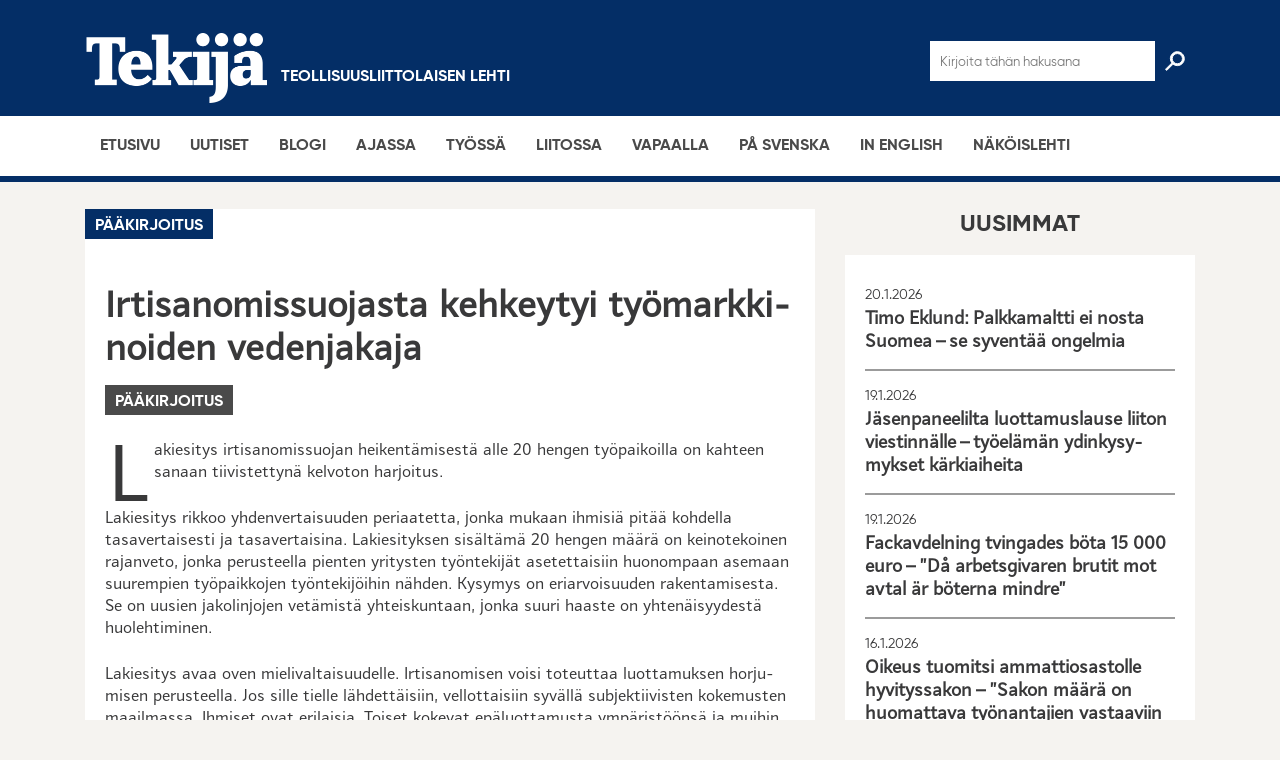

--- FILE ---
content_type: text/html; charset=UTF-8
request_url: https://tekijalehti.fi/2018/09/12/irtisanomissuojasta-kehkeytyi-tyomarkkinoiden-vedenjakaja/
body_size: 20443
content:
<!DOCTYPE html><html lang="fi" class="no-js"><head><meta charset="UTF-8"><meta name="viewport" content="width=device-width, initial-scale=1"><link rel="profile" href="http://gmpg.org/xfn/11"><meta name='robots' content='index, follow, max-image-preview:large, max-snippet:-1, max-video-preview:-1' /><title>Irtisanomissuojasta kehkeytyi työmarkkinoiden vedenjakaja - Tekijä</title><meta name="description" content="Lakie­sitys irtisa­no­mis­suojan heiken­tä­mi­sestä alle 20 hengen työpai­koilla on kahteen sanaan tiivis­tet­tynä kelvoton harjoitus. Lakie­sitys rikkoo yhden­ver­tai­suuden periaa­tetta, jonka mukaan ihmisiä pitää kohdella tasaver­tai­sesti ja tasaver­tai­sina. Lakie­si­tyksen sisäl­tämä 20 hengen määrä on keino­te­koinen rajan­veto, jonka perus­teella pienten yritysten työnte­kijät asetet­tai­siin huonom­paan asemaan suurem­pien työpaik­kojen työnte­ki­jöihin nähden. Kysymys on eriar­voi­suuden raken­ta­mi­sesta. Se&hellip;" /><link rel="canonical" href="https://tekijalehti.fi/2018/09/12/irtisanomissuojasta-kehkeytyi-tyomarkkinoiden-vedenjakaja/" /><meta property="og:locale" content="fi_FI" /><meta property="og:type" content="article" /><meta property="og:title" content="Irtisanomissuojasta kehkeytyi työmarkkinoiden vedenjakaja - Tekijä" /><meta property="og:description" content="Lakie­sitys irtisa­no­mis­suojan heiken­tä­mi­sestä alle 20 hengen työpai­koilla on kahteen sanaan tiivis­tet­tynä kelvoton harjoitus. Lakie­sitys rikkoo yhden­ver­tai­suuden periaa­tetta, jonka mukaan ihmisiä pitää kohdella tasaver­tai­sesti ja tasaver­tai­sina. Lakie­si­tyksen sisäl­tämä 20 hengen määrä on keino­te­koinen rajan­veto, jonka perus­teella pienten yritysten työnte­kijät asetet­tai­siin huonom­paan asemaan suurem­pien työpaik­kojen työnte­ki­jöihin nähden. Kysymys on eriar­voi­suuden raken­ta­mi­sesta. Se&hellip;" /><meta property="og:url" content="https://tekijalehti.fi/2018/09/12/irtisanomissuojasta-kehkeytyi-tyomarkkinoiden-vedenjakaja/" /><meta property="og:site_name" content="Tekijä" /><meta property="article:published_time" content="2018-09-12T06:00:32+00:00" /><meta property="article:modified_time" content="2018-09-13T13:02:36+00:00" /><meta property="og:image" content="http://tekijalehti.fi/wp-content/uploads/2018/04/Raito_Petteri_paakirjoituskuva_16012018_web2_800-216x300.jpg" /><meta name="author" content="teollisuusliitto" /><meta name="twitter:card" content="summary_large_image" /><meta name="twitter:label1" content="Kirjoittanut" /><meta name="twitter:data1" content="teollisuusliitto" /><meta name="twitter:label2" content="Arvioitu lukuaika" /><meta name="twitter:data2" content="2 minuuttia" /> <script type="application/ld+json" class="yoast-schema-graph">{"@context":"https://schema.org","@graph":[{"@type":"Article","@id":"https://tekijalehti.fi/2018/09/12/irtisanomissuojasta-kehkeytyi-tyomarkkinoiden-vedenjakaja/#article","isPartOf":{"@id":"https://tekijalehti.fi/2018/09/12/irtisanomissuojasta-kehkeytyi-tyomarkkinoiden-vedenjakaja/"},"author":{"name":"teollisuusliitto","@id":"https://tekijalehti.fi/#/schema/person/997699a1ea62ded30939af37aac3c624"},"headline":"Irtisa­no­mis­suo­jasta kehkeytyi työmark­ki­noiden vedenjakaja","datePublished":"2018-09-12T06:00:32+00:00","dateModified":"2018-09-13T13:02:36+00:00","mainEntityOfPage":{"@id":"https://tekijalehti.fi/2018/09/12/irtisanomissuojasta-kehkeytyi-tyomarkkinoiden-vedenjakaja/"},"wordCount":407,"image":{"@id":"https://tekijalehti.fi/2018/09/12/irtisanomissuojasta-kehkeytyi-tyomarkkinoiden-vedenjakaja/#primaryimage"},"thumbnailUrl":"http://tekijalehti.fi/wp-content/uploads/2018/04/Raito_Petteri_paakirjoituskuva_16012018_web2_800-216x300.jpg","keywords":["Pääkirjoitus"],"articleSection":["Pääkirjoitus"],"inLanguage":"fi"},{"@type":"WebPage","@id":"https://tekijalehti.fi/2018/09/12/irtisanomissuojasta-kehkeytyi-tyomarkkinoiden-vedenjakaja/","url":"https://tekijalehti.fi/2018/09/12/irtisanomissuojasta-kehkeytyi-tyomarkkinoiden-vedenjakaja/","name":"Irtisanomissuojasta kehkeytyi työmarkkinoiden vedenjakaja - Tekijä","isPartOf":{"@id":"https://tekijalehti.fi/#website"},"primaryImageOfPage":{"@id":"https://tekijalehti.fi/2018/09/12/irtisanomissuojasta-kehkeytyi-tyomarkkinoiden-vedenjakaja/#primaryimage"},"image":{"@id":"https://tekijalehti.fi/2018/09/12/irtisanomissuojasta-kehkeytyi-tyomarkkinoiden-vedenjakaja/#primaryimage"},"thumbnailUrl":"http://tekijalehti.fi/wp-content/uploads/2018/04/Raito_Petteri_paakirjoituskuva_16012018_web2_800-216x300.jpg","datePublished":"2018-09-12T06:00:32+00:00","dateModified":"2018-09-13T13:02:36+00:00","author":{"@id":"https://tekijalehti.fi/#/schema/person/997699a1ea62ded30939af37aac3c624"},"breadcrumb":{"@id":"https://tekijalehti.fi/2018/09/12/irtisanomissuojasta-kehkeytyi-tyomarkkinoiden-vedenjakaja/#breadcrumb"},"inLanguage":"fi","potentialAction":[{"@type":"ReadAction","target":["https://tekijalehti.fi/2018/09/12/irtisanomissuojasta-kehkeytyi-tyomarkkinoiden-vedenjakaja/"]}]},{"@type":"ImageObject","inLanguage":"fi","@id":"https://tekijalehti.fi/2018/09/12/irtisanomissuojasta-kehkeytyi-tyomarkkinoiden-vedenjakaja/#primaryimage","url":"http://tekijalehti.fi/wp-content/uploads/2018/04/Raito_Petteri_paakirjoituskuva_16012018_web2_800-216x300.jpg","contentUrl":"http://tekijalehti.fi/wp-content/uploads/2018/04/Raito_Petteri_paakirjoituskuva_16012018_web2_800-216x300.jpg"},{"@type":"BreadcrumbList","@id":"https://tekijalehti.fi/2018/09/12/irtisanomissuojasta-kehkeytyi-tyomarkkinoiden-vedenjakaja/#breadcrumb","itemListElement":[{"@type":"ListItem","position":1,"name":"Home","item":"https://tekijalehti.fi/"},{"@type":"ListItem","position":2,"name":"Irtisanomissuojasta kehkeytyi työmarkkinoiden vedenjakaja"}]},{"@type":"WebSite","@id":"https://tekijalehti.fi/#website","url":"https://tekijalehti.fi/","name":"Tekijä","description":"","potentialAction":[{"@type":"SearchAction","target":{"@type":"EntryPoint","urlTemplate":"https://tekijalehti.fi/?s={search_term_string}"},"query-input":{"@type":"PropertyValueSpecification","valueRequired":true,"valueName":"search_term_string"}}],"inLanguage":"fi"},{"@type":"Person","@id":"https://tekijalehti.fi/#/schema/person/997699a1ea62ded30939af37aac3c624","name":"teollisuusliitto","image":{"@type":"ImageObject","inLanguage":"fi","@id":"https://tekijalehti.fi/#/schema/person/image/","url":"https://tekijalehti.fi/wp-content/litespeed/avatar/1d218d3ebe700f850d674751ce72675d.jpg?ver=1768575606","contentUrl":"https://tekijalehti.fi/wp-content/litespeed/avatar/1d218d3ebe700f850d674751ce72675d.jpg?ver=1768575606","caption":"teollisuusliitto"}}]}</script> <link rel="alternate" type="application/rss+xml" title="Tekijä &raquo; syöte" href="https://tekijalehti.fi/feed/" /><link rel="alternate" title="oEmbed (JSON)" type="application/json+oembed" href="https://tekijalehti.fi/wp-json/oembed/1.0/embed?url=https%3A%2F%2Ftekijalehti.fi%2F2018%2F09%2F12%2Firtisanomissuojasta-kehkeytyi-tyomarkkinoiden-vedenjakaja%2F" /><link rel="alternate" title="oEmbed (XML)" type="text/xml+oembed" href="https://tekijalehti.fi/wp-json/oembed/1.0/embed?url=https%3A%2F%2Ftekijalehti.fi%2F2018%2F09%2F12%2Firtisanomissuojasta-kehkeytyi-tyomarkkinoiden-vedenjakaja%2F&#038;format=xml" /><style id='wp-img-auto-sizes-contain-inline-css' type='text/css'>img:is([sizes=auto i],[sizes^="auto," i]){contain-intrinsic-size:3000px 1500px}
/*# sourceURL=wp-img-auto-sizes-contain-inline-css */</style><link rel="preload" as="image" href="https://tekijalehti.fi/wp-content/themes/tekijalehti/dist/images/logo-white.png"><link rel="preload" as="image" href="https://tekijalehti.fi/wp-content/themes/tekijalehti/dist/images/logo-white.png"><style id='wp-emoji-styles-inline-css' type='text/css'>img.wp-smiley, img.emoji {
		display: inline !important;
		border: none !important;
		box-shadow: none !important;
		height: 1em !important;
		width: 1em !important;
		margin: 0 0.07em !important;
		vertical-align: -0.1em !important;
		background: none !important;
		padding: 0 !important;
	}
/*# sourceURL=wp-emoji-styles-inline-css */</style><link rel='stylesheet' id='wp-block-library-css' href='https://tekijalehti.fi/wp-includes/css/dist/block-library/style.min.css?ver=6.9' type='text/css' media='all' /><style id='global-styles-inline-css' type='text/css'>:root{--wp--preset--aspect-ratio--square: 1;--wp--preset--aspect-ratio--4-3: 4/3;--wp--preset--aspect-ratio--3-4: 3/4;--wp--preset--aspect-ratio--3-2: 3/2;--wp--preset--aspect-ratio--2-3: 2/3;--wp--preset--aspect-ratio--16-9: 16/9;--wp--preset--aspect-ratio--9-16: 9/16;--wp--preset--color--black: #000000;--wp--preset--color--cyan-bluish-gray: #abb8c3;--wp--preset--color--white: #ffffff;--wp--preset--color--pale-pink: #f78da7;--wp--preset--color--vivid-red: #cf2e2e;--wp--preset--color--luminous-vivid-orange: #ff6900;--wp--preset--color--luminous-vivid-amber: #fcb900;--wp--preset--color--light-green-cyan: #7bdcb5;--wp--preset--color--vivid-green-cyan: #00d084;--wp--preset--color--pale-cyan-blue: #8ed1fc;--wp--preset--color--vivid-cyan-blue: #0693e3;--wp--preset--color--vivid-purple: #9b51e0;--wp--preset--gradient--vivid-cyan-blue-to-vivid-purple: linear-gradient(135deg,rgb(6,147,227) 0%,rgb(155,81,224) 100%);--wp--preset--gradient--light-green-cyan-to-vivid-green-cyan: linear-gradient(135deg,rgb(122,220,180) 0%,rgb(0,208,130) 100%);--wp--preset--gradient--luminous-vivid-amber-to-luminous-vivid-orange: linear-gradient(135deg,rgb(252,185,0) 0%,rgb(255,105,0) 100%);--wp--preset--gradient--luminous-vivid-orange-to-vivid-red: linear-gradient(135deg,rgb(255,105,0) 0%,rgb(207,46,46) 100%);--wp--preset--gradient--very-light-gray-to-cyan-bluish-gray: linear-gradient(135deg,rgb(238,238,238) 0%,rgb(169,184,195) 100%);--wp--preset--gradient--cool-to-warm-spectrum: linear-gradient(135deg,rgb(74,234,220) 0%,rgb(151,120,209) 20%,rgb(207,42,186) 40%,rgb(238,44,130) 60%,rgb(251,105,98) 80%,rgb(254,248,76) 100%);--wp--preset--gradient--blush-light-purple: linear-gradient(135deg,rgb(255,206,236) 0%,rgb(152,150,240) 100%);--wp--preset--gradient--blush-bordeaux: linear-gradient(135deg,rgb(254,205,165) 0%,rgb(254,45,45) 50%,rgb(107,0,62) 100%);--wp--preset--gradient--luminous-dusk: linear-gradient(135deg,rgb(255,203,112) 0%,rgb(199,81,192) 50%,rgb(65,88,208) 100%);--wp--preset--gradient--pale-ocean: linear-gradient(135deg,rgb(255,245,203) 0%,rgb(182,227,212) 50%,rgb(51,167,181) 100%);--wp--preset--gradient--electric-grass: linear-gradient(135deg,rgb(202,248,128) 0%,rgb(113,206,126) 100%);--wp--preset--gradient--midnight: linear-gradient(135deg,rgb(2,3,129) 0%,rgb(40,116,252) 100%);--wp--preset--font-size--small: 13px;--wp--preset--font-size--medium: 20px;--wp--preset--font-size--large: 36px;--wp--preset--font-size--x-large: 42px;--wp--preset--spacing--20: 0.44rem;--wp--preset--spacing--30: 0.67rem;--wp--preset--spacing--40: 1rem;--wp--preset--spacing--50: 1.5rem;--wp--preset--spacing--60: 2.25rem;--wp--preset--spacing--70: 3.38rem;--wp--preset--spacing--80: 5.06rem;--wp--preset--shadow--natural: 6px 6px 9px rgba(0, 0, 0, 0.2);--wp--preset--shadow--deep: 12px 12px 50px rgba(0, 0, 0, 0.4);--wp--preset--shadow--sharp: 6px 6px 0px rgba(0, 0, 0, 0.2);--wp--preset--shadow--outlined: 6px 6px 0px -3px rgb(255, 255, 255), 6px 6px rgb(0, 0, 0);--wp--preset--shadow--crisp: 6px 6px 0px rgb(0, 0, 0);}:where(.is-layout-flex){gap: 0.5em;}:where(.is-layout-grid){gap: 0.5em;}body .is-layout-flex{display: flex;}.is-layout-flex{flex-wrap: wrap;align-items: center;}.is-layout-flex > :is(*, div){margin: 0;}body .is-layout-grid{display: grid;}.is-layout-grid > :is(*, div){margin: 0;}:where(.wp-block-columns.is-layout-flex){gap: 2em;}:where(.wp-block-columns.is-layout-grid){gap: 2em;}:where(.wp-block-post-template.is-layout-flex){gap: 1.25em;}:where(.wp-block-post-template.is-layout-grid){gap: 1.25em;}.has-black-color{color: var(--wp--preset--color--black) !important;}.has-cyan-bluish-gray-color{color: var(--wp--preset--color--cyan-bluish-gray) !important;}.has-white-color{color: var(--wp--preset--color--white) !important;}.has-pale-pink-color{color: var(--wp--preset--color--pale-pink) !important;}.has-vivid-red-color{color: var(--wp--preset--color--vivid-red) !important;}.has-luminous-vivid-orange-color{color: var(--wp--preset--color--luminous-vivid-orange) !important;}.has-luminous-vivid-amber-color{color: var(--wp--preset--color--luminous-vivid-amber) !important;}.has-light-green-cyan-color{color: var(--wp--preset--color--light-green-cyan) !important;}.has-vivid-green-cyan-color{color: var(--wp--preset--color--vivid-green-cyan) !important;}.has-pale-cyan-blue-color{color: var(--wp--preset--color--pale-cyan-blue) !important;}.has-vivid-cyan-blue-color{color: var(--wp--preset--color--vivid-cyan-blue) !important;}.has-vivid-purple-color{color: var(--wp--preset--color--vivid-purple) !important;}.has-black-background-color{background-color: var(--wp--preset--color--black) !important;}.has-cyan-bluish-gray-background-color{background-color: var(--wp--preset--color--cyan-bluish-gray) !important;}.has-white-background-color{background-color: var(--wp--preset--color--white) !important;}.has-pale-pink-background-color{background-color: var(--wp--preset--color--pale-pink) !important;}.has-vivid-red-background-color{background-color: var(--wp--preset--color--vivid-red) !important;}.has-luminous-vivid-orange-background-color{background-color: var(--wp--preset--color--luminous-vivid-orange) !important;}.has-luminous-vivid-amber-background-color{background-color: var(--wp--preset--color--luminous-vivid-amber) !important;}.has-light-green-cyan-background-color{background-color: var(--wp--preset--color--light-green-cyan) !important;}.has-vivid-green-cyan-background-color{background-color: var(--wp--preset--color--vivid-green-cyan) !important;}.has-pale-cyan-blue-background-color{background-color: var(--wp--preset--color--pale-cyan-blue) !important;}.has-vivid-cyan-blue-background-color{background-color: var(--wp--preset--color--vivid-cyan-blue) !important;}.has-vivid-purple-background-color{background-color: var(--wp--preset--color--vivid-purple) !important;}.has-black-border-color{border-color: var(--wp--preset--color--black) !important;}.has-cyan-bluish-gray-border-color{border-color: var(--wp--preset--color--cyan-bluish-gray) !important;}.has-white-border-color{border-color: var(--wp--preset--color--white) !important;}.has-pale-pink-border-color{border-color: var(--wp--preset--color--pale-pink) !important;}.has-vivid-red-border-color{border-color: var(--wp--preset--color--vivid-red) !important;}.has-luminous-vivid-orange-border-color{border-color: var(--wp--preset--color--luminous-vivid-orange) !important;}.has-luminous-vivid-amber-border-color{border-color: var(--wp--preset--color--luminous-vivid-amber) !important;}.has-light-green-cyan-border-color{border-color: var(--wp--preset--color--light-green-cyan) !important;}.has-vivid-green-cyan-border-color{border-color: var(--wp--preset--color--vivid-green-cyan) !important;}.has-pale-cyan-blue-border-color{border-color: var(--wp--preset--color--pale-cyan-blue) !important;}.has-vivid-cyan-blue-border-color{border-color: var(--wp--preset--color--vivid-cyan-blue) !important;}.has-vivid-purple-border-color{border-color: var(--wp--preset--color--vivid-purple) !important;}.has-vivid-cyan-blue-to-vivid-purple-gradient-background{background: var(--wp--preset--gradient--vivid-cyan-blue-to-vivid-purple) !important;}.has-light-green-cyan-to-vivid-green-cyan-gradient-background{background: var(--wp--preset--gradient--light-green-cyan-to-vivid-green-cyan) !important;}.has-luminous-vivid-amber-to-luminous-vivid-orange-gradient-background{background: var(--wp--preset--gradient--luminous-vivid-amber-to-luminous-vivid-orange) !important;}.has-luminous-vivid-orange-to-vivid-red-gradient-background{background: var(--wp--preset--gradient--luminous-vivid-orange-to-vivid-red) !important;}.has-very-light-gray-to-cyan-bluish-gray-gradient-background{background: var(--wp--preset--gradient--very-light-gray-to-cyan-bluish-gray) !important;}.has-cool-to-warm-spectrum-gradient-background{background: var(--wp--preset--gradient--cool-to-warm-spectrum) !important;}.has-blush-light-purple-gradient-background{background: var(--wp--preset--gradient--blush-light-purple) !important;}.has-blush-bordeaux-gradient-background{background: var(--wp--preset--gradient--blush-bordeaux) !important;}.has-luminous-dusk-gradient-background{background: var(--wp--preset--gradient--luminous-dusk) !important;}.has-pale-ocean-gradient-background{background: var(--wp--preset--gradient--pale-ocean) !important;}.has-electric-grass-gradient-background{background: var(--wp--preset--gradient--electric-grass) !important;}.has-midnight-gradient-background{background: var(--wp--preset--gradient--midnight) !important;}.has-small-font-size{font-size: var(--wp--preset--font-size--small) !important;}.has-medium-font-size{font-size: var(--wp--preset--font-size--medium) !important;}.has-large-font-size{font-size: var(--wp--preset--font-size--large) !important;}.has-x-large-font-size{font-size: var(--wp--preset--font-size--x-large) !important;}
/*# sourceURL=global-styles-inline-css */</style><style id='classic-theme-styles-inline-css' type='text/css'>/*! This file is auto-generated */
.wp-block-button__link{color:#fff;background-color:#32373c;border-radius:9999px;box-shadow:none;text-decoration:none;padding:calc(.667em + 2px) calc(1.333em + 2px);font-size:1.125em}.wp-block-file__button{background:#32373c;color:#fff;text-decoration:none}
/*# sourceURL=/wp-includes/css/classic-themes.min.css */</style><link rel='stylesheet' id='wp-components-css' href='https://tekijalehti.fi/wp-includes/css/dist/components/style.min.css?ver=6.9' type='text/css' media='all' /><link rel='stylesheet' id='lottiefiles-css-css' href='https://tekijalehti.fi/wp-content/plugins/lottiefiles/src/../build/lottiefiles-frontend.css.css?ver=c6466ae00cf35038b638' type='text/css' media='all' /><link rel='stylesheet' id='screen-stylesheet-css' href='https://tekijalehti.fi/wp-content/themes/tekijalehti/dist/stylesheets/screen.css?ver=1.1.6' type='text/css' media='all' /><link rel='stylesheet' id='print-stylesheet-css' href='https://tekijalehti.fi/wp-content/themes/tekijalehti/dist/stylesheets/print.css?ver=1.1.6' type='text/css' media='print' /><style id='wp-typography-custom-inline-css' type='text/css'>sub, sup{font-size: 75%;line-height: 100%}sup{vertical-align: 60%}sub{vertical-align: -10%}.amp{font-family: Baskerville, "Goudy Old Style", Palatino, "Book Antiqua", "Warnock Pro", serif;font-size: 1.1em;font-style: italic;font-weight: normal;line-height: 1em}.caps{font-size: 90%}.dquo{margin-left: -0.4em}.quo{margin-left: -0.2em}.pull-single{margin-left: -0.15em}.push-single{margin-right: 0.15em}.pull-double{margin-left: -0.38em}.push-double{margin-right: 0.38em}
/*# sourceURL=wp-typography-custom-inline-css */</style><style id='wp-typography-safari-font-workaround-inline-css' type='text/css'>body {-webkit-font-feature-settings: "liga";font-feature-settings: "liga";-ms-font-feature-settings: normal;}
/*# sourceURL=wp-typography-safari-font-workaround-inline-css */</style> <script type="text/javascript" src="https://tekijalehti.fi/wp-content/plugins/lottiefiles/src/../build/frontend-helper.js?ver=c6466ae00cf35038b638" id="lottiefiles-block-frontend-js"></script> <script type="text/javascript" src="https://tekijalehti.fi/wp-includes/js/jquery/jquery.min.js?ver=3.7.1" id="jquery-core-js"></script> <script type="text/javascript" src="https://tekijalehti.fi/wp-includes/js/jquery/jquery-migrate.min.js?ver=3.4.1" id="jquery-migrate-js"></script> <link rel="https://api.w.org/" href="https://tekijalehti.fi/wp-json/" /><link rel="alternate" title="JSON" type="application/json" href="https://tekijalehti.fi/wp-json/wp/v2/posts/3237" /><link rel="EditURI" type="application/rsd+xml" title="RSD" href="https://tekijalehti.fi/xmlrpc.php?rsd" /><meta name="generator" content="WordPress 6.9" /><link rel='shortlink' href='https://tekijalehti.fi/?p=3237' />
<style type="text/css">/* Fluid Video Embeds */
.fve-video-wrapper {
    position: relative;
    overflow: hidden;
    height: 0;
    background-color: transparent;
    padding-bottom: 56.25%;
    margin: 0.5em 0;
}
.fve-video-wrapper iframe,
.fve-video-wrapper object,
.fve-video-wrapper embed {
    position: absolute;
    display: block;
    top: 0;
    left: 0;
    width: 100%;
    height: 100%;
}
.fve-video-wrapper a.hyperlink-image {
    position: relative;
    display: none;
}
.fve-video-wrapper a.hyperlink-image img {
    position: relative;
    z-index: 2;
    width: 100%;
}
.fve-video-wrapper a.hyperlink-image .fve-play-button {
    position: absolute;
    left: 35%;
    top: 35%;
    right: 35%;
    bottom: 35%;
    z-index: 3;
    background-color: rgba(40, 40, 40, 0.75);
    background-size: 100% 100%;
    border-radius: 10px;
}
.fve-video-wrapper a.hyperlink-image:hover .fve-play-button {
    background-color: rgba(0, 0, 0, 0.85);
}</style>
 <script>(function(html){html.className = html.className.replace(/\bno-js\b/,'js')})(document.documentElement);</script>  <script async src="https://www.googletagmanager.com/gtag/js?id=UA-19234355-14"></script> <script>window.dataLayer = window.dataLayer || [];
  function gtag(){dataLayer.push(arguments);}
  gtag('js', new Date());

  gtag('config', 'UA-19234355-14', {'anonymize_ip': true});</script><link rel="icon" href="https://tekijalehti.fi/wp-content/uploads/2022/01/cropped-Tekija_logo_favicon-1-32x32.png" sizes="32x32" /><link rel="icon" href="https://tekijalehti.fi/wp-content/uploads/2022/01/cropped-Tekija_logo_favicon-1-192x192.png" sizes="192x192" /><link rel="apple-touch-icon" href="https://tekijalehti.fi/wp-content/uploads/2022/01/cropped-Tekija_logo_favicon-1-180x180.png" /><meta name="msapplication-TileImage" content="https://tekijalehti.fi/wp-content/uploads/2022/01/cropped-Tekija_logo_favicon-1-270x270.png" /><style type="text/css" id="wp-custom-css">.post-content:not(.category-english) blockquote p:before {
    content: "ˮ" !important;
}

/* Vietnam-säätöä. */
.entry-content .vietnam,
.entry-content #vietnam ~ p:not( #viro ~ p ),
.entry-content #vietnam ~ *>p:not( #viro ~ *>p ),
.entry-content #vietnam ~ .armpit:not( #viro ~ .armpit ){
    font-family: Times New Roman, serif;
}

.entry-content #vietnam ~ h2:not( #viro ~ h2 ),
.entry-content #vietnam ~ .lead>*:not( #viro ~ .lead>* ){
    font-family: "Arial";
}</style><style id='id-share-buttons-inline-css' type='text/css'>.id-share-buttons {
            --share-button-size: 32px;
            --share-button-padding: 6px;
            display: inline-flex;
            align-items: center;
            flex-wrap: wrap;
            gap: 8px;
        }
        
        .id-share-btn {
            color: #fff;
            cursor: pointer;
            width: var(--share-button-size);
            height: var(--share-button-size);
            display: flex;
            align-items: center;
            justify-content: center;
            border-radius: 50%;
            padding: var(--share-button-padding);
            border: none;
            transition: transform 0.2s ease, opacity 0.2s ease;
            position: relative;
            text-decoration: none;
        }
        
        .id-share-btn:hover, 
        .id-share-btn:focus {
            transform: scale(1.1);
            opacity: 0.9;
            color: #fff;
            outline: none;
        }
        
        .id-share-btn:focus-visible {
            box-shadow: 0 0 0 2px #fff, 0 0 0 4px rgba(0, 0, 0, 0.4);
        }
        
        .id-share-btn svg {
            height: 16px;
            width: 16px;
        }
        
        .id-share-btn path {
            fill: currentColor;
        }
        
        .id-share-facebook { background-color: #1877f2; }
        .id-share-bluesky { background-color: #0285ff; }
        .id-share-linkedin { background-color: #0077b5; }
        .id-share-whatsapp { background-color: #25d366; }
        .id-share-copylink { background-color: #96a9c6; }
        
        .id-share-copylink input {
            position: absolute;
            left: -9999px;
            width: 1px;
            height: 1px;
            overflow: hidden;
        }
        
        .id-share-btn .screen-reader-text {
            border: 0;
            clip: rect(1px, 1px, 1px, 1px);
            clip-path: inset(50%);
            height: 1px;
            margin: -1px;
            overflow: hidden;
            padding: 0;
            position: absolute;
            width: 1px;
            word-wrap: normal;
        }
        
        @media (max-width: 480px) {
            .id-share-buttons {
                --share-button-size: 28px;
                --share-button-padding: 5px;
            }
        }
        
        .id-share-btn.copied {
            animation: pulse 0.5s;
        }
        
        @keyframes pulse {
            0% { transform: scale(1); }
            50% { transform: scale(1.2); }
            100% { transform: scale(1); }
        }
/*# sourceURL=id-share-buttons-inline-css */</style></head><body class="wp-singular post-template-default single single-post postid-3237 single-format-standard wp-theme-tekijalehti"><div id="page" class="site"><div class="site-inner"><header id="masthead" class="site-header" role="banner"><div class="container"><div class="row"><div class="col-12"><div class="top-wrap"><div id="form-wrap">
<i id="exit-form" class="fa fa-arrow-left" aria-hidden="true"></i><form class="search-form" role="search" method="get" action="https://tekijalehti.fi/" autocomplete="off">
<input id="search-input" type="search" autocomplete="off" name="s" value="" placeholder="Kirjoita tähän hakusana" />
<input id="search-icon" class="header-search-toggle" type="submit" value=" "></form><div class="mob-check"></div></div><div id="header-logo-wrap">
<a href="https://tekijalehti.fi/"><img src="https://tekijalehti.fi/wp-content/themes/tekijalehti/dist/images/logo-white.png" alt="search-icon" id="header-logo" fetchpriority="high" decoding="sync">
</a><h3>Teollisuusliittolaisen lehti</h3></div><div id="nav-toggle">
<span class="line1"></span>
<span class="line2"></span>
<span class="line3"></span></div></div></div></div></div><div id="site-header-menu" class="site-header-menu category-1A375F"><nav id="site-navigation" class="main-navigation category-1A375F" role="navigation" aria-label="Päävalikko"><div class="container"><div class="menu-primary-container"><ul id="menu-primary" class="primary-menu"><li id="menu-item-15156" class="menu-item menu-item-type-post_type menu-item-object-page menu-item-home menu-item-15156"><a href="https://tekijalehti.fi/">Etusivu</a></li><li id="menu-item-9" class="menu-item menu-item-type-post_type menu-item-object-page menu-item-9"><a href="https://tekijalehti.fi/uutiset/">Uutiset</a></li><li id="menu-item-2172" class="menu-item menu-item-type-post_type menu-item-object-page menu-item-2172"><a href="https://tekijalehti.fi/blogi/">Blogi</a></li><li id="menu-item-611" class="menu-item menu-item-type-post_type menu-item-object-page menu-item-611"><a href="https://tekijalehti.fi/ajassa/">Ajassa</a></li><li id="menu-item-623" class="menu-item menu-item-type-post_type menu-item-object-page menu-item-623"><a href="https://tekijalehti.fi/tyossa/">Työssä</a></li><li id="menu-item-260" class="menu-item menu-item-type-post_type menu-item-object-page menu-item-260"><a href="https://tekijalehti.fi/liitossa/">Liitossa</a></li><li id="menu-item-720" class="menu-item menu-item-type-post_type menu-item-object-page menu-item-720"><a href="https://tekijalehti.fi/vapaalla/">Vapaalla</a></li><li id="menu-item-692" class="menu-item menu-item-type-post_type menu-item-object-page menu-item-692"><a href="https://tekijalehti.fi/svenska/">På svenska</a></li><li id="menu-item-16812" class="menu-item menu-item-type-post_type menu-item-object-page menu-item-16812"><a href="https://tekijalehti.fi/in-english/">In English</a></li><li id="menu-item-2317" class="menu-item menu-item-type-custom menu-item-object-custom menu-item-2317"><a href="https://www.lehtiluukku.fi/lehti/tekija">Näköis­lehti</a></li></ul></div></div></nav></div>
 <script async src="https://www.googletagmanager.com/gtag/js?id=G-MVP4T7TJRL"></script> <script>window.dataLayer = window.dataLayer || [];
                            function gtag(){dataLayer.push(arguments);}
                            gtag('js', new Date());
                            gtag('config', 'G-MVP4T7TJRL');</script> </header><div id="content" class="site-content"><div id="primary" class="content-area"><main id="main" class="site-main" role="main"><div class="container"><div class="row"><div class="col col-12 col-md-8"><section class="content-container"><div class="col col-12"><article id="post-3237" class="post-content post-3237 post type-post status-publish format-standard hentry category-paakirjoitus tag-paakirjoitus">
<span class="article-category-block no-thumbnail category-1A375F"><p>Pääkirjoitus</p>            </span><header class="entry-header"><h1 class="entry-title">Irtisa­no­mis­suo­jasta kehkeytyi työmark­ki­noiden vedenjakaja</h1><div class="date-and-tags old"><div class="tags">
<a href="https://tekijalehti.fi/tag/paakirjoitus/" class="tag">Pääkirjoitus</a></div></div></header><div class="entry-content"><p>Lakie­sitys irtisa­no­mis­suojan heiken­tä­mi­sestä alle 20 hengen työpai­koilla on kahteen sanaan tiivis­tet­tynä kelvoton harjoitus.</p><p>Lakie­sitys rikkoo yhden­ver­tai­suuden periaa­tetta, jonka mukaan ihmisiä pitää kohdella tasaver­tai­sesti ja tasaver­tai­sina. Lakie­si­tyksen sisäl­tämä 20 hengen määrä on keino­te­koinen rajan­veto, jonka perus­teella pienten yritysten työnte­kijät asetet­tai­siin huonom­paan asemaan suurem­pien työpaik­kojen työnte­ki­jöihin nähden. Kysymys on eriar­voi­suuden raken­ta­mi­sesta. Se on uusien jakolin­jojen vetämistä yhteis­kun­taan, jonka suuri haaste on yhtenäi­syy­destä huolehtiminen.</p><p>Lakie­sitys avaa oven mieli­val­tai­suu­delle. Irtisa­no­misen voisi toteuttaa luotta­muksen horju­misen perus­teella. Jos sille tielle lähdet­täi­siin, vellot­tai­siin syvällä subjek­tii­visten kokemusten maail­massa. Ihmiset ovat erilaisia. Toiset kokevat epäluot­ta­musta ympäris­töönsä ja muihin ihmisiin herkemmin kuin toiset. Tätä ilmiötä ei pidä päästää työpai­koille jylläämään.</p><p>Luotta­muksen horju­mi­seen sisäl­tyvä toinen ongelma on, että sitä voitai­siin helposti käyttää tekosyynä silloin, kun irtisa­no­misen todel­liset syyt eivät kestä päivän­valoa. Hyökkäyksiä järjes­täy­ty­misen tai mieli­pi­teen vapautta tai yksilöl­listä, sosiaa­lista ja kulttuu­rista erilai­suutta kohtaan ei voida eikä pidä oikeuttaa.</p><p>Lait eivät ole toisis­taan erillisiä. Ne kytkey­tyvät toisiinsa. Niiden vaikutus voi erilai­sissa elämän­ti­lan­teissa ketjuuntua ja kasaantua ihmisten pärjää­mistä vaikeut­ta­vaksi kokonai­suu­deksi. Lakie­sitys irtisa­no­mis­suojan heiken­tä­mi­sestä sisältää myös tämän ongelman. Sen mukai­silla vinoilla perus­teilla tehtä­vistä irtisa­no­mi­sista seuraisi automaat­ti­sesti 90 päivän karenssi ennen kuin työttö­myys­turvan maksatus voisi alkaa. Samalla irtisa­not­tujen pitäisi sinni­tellä sanktioita sisäl­tävän aktii­vi­suuden osoit­ta­mista edellyt­tävän työttö­myys­by­ro­kra­tian pauloissa. Kurjis­tavia mekanis­meja ei pidä päästää syntymään.</p><p>Lakie­sitys irtisa­no­mis­suojan heiken­tä­mi­sestä on vain yksi toimen­pide maan halli­tuksen työnte­ki­jöiden ja työttö­mien asemaan kohdis­ta­mien heiken­nysten sarjassa. Teolli­suus­liiton halli­tuksen arvion mukaan lisää on luvassa, ellei asioiden kulkuun puututa. Kysymys ei ole vain pienten työpaik­kojen tai tiettyjen toimia­lojen työnte­ki­jöistä. Jos esitys menee läpi, on maan halli­tuksen osoit­taman toimin­ta­lo­giikan mukainen seuraava vaihe heiken­nysten levit­tä­minen suurem­mille työpai­koille ja ajan oloon työmark­ki­noille niiden koko laajuudessa.</p><p>Siksi Teolli­suus­liitto on ilmoit­tanut ryhty­vänsä mitta­viin järjes­töl­li­siin toimiin. Ne perutaan vain, mikäli maan hallitus vetää lakie­si­tyk­sensä takaisin. Myös muut ammat­ti­liitot yli keskus­jär­jes­tö­ra­jojen ovat ilmoit­ta­neet vastaa­van­lai­sista toimenpiteistä.</p><p>Työnte­ki­jöiden irtisa­no­mis­suoja näyttää muodos­tu­neen työmark­ki­noiden tulevai­suutta ohjaa­vaksi veden­ja­ka­jaksi. Oikea suunta on vahvistaa työnte­ki­jöiden asemaa ja oikeuksia, pitää huolta yhden­ver­tai­suu­desta ja rakentaa tukijär­jes­telmiä, jotka mahdol­li­suuksia tarjoa­malla edistävät ihmisten selviytymistä.</p><p><img data-lazyloaded="1" data-placeholder-resp="216x300" src="data:image/svg+xml,%3Csvg%20xmlns%3D%22http%3A%2F%2Fwww.w3.org%2F2000%2Fsvg%22%20width%3D%22216%22%20height%3D%22300%22%20viewBox%3D%220%200%20216%20300%22%3E%3Cfilter%20id%3D%22b%22%3E%3CfeGaussianBlur%20stdDeviation%3D%2212%22%20%2F%3E%3C%2Ffilter%3E%3Cpath%20fill%3D%22%23636363%22%20d%3D%22M0%200h215v300H0z%22%2F%3E%3Cg%20filter%3D%22url(%23b)%22%20transform%3D%22translate(.6%20.6)%20scale(1.17188)%22%20fill-opacity%3D%22.5%22%3E%3Cellipse%20fill%3D%22%23d9d9d9%22%20rx%3D%221%22%20ry%3D%221%22%20transform%3D%22matrix(34.40537%20-73.63193%2062.74885%2029.32013%2033.1%2097.2)%22%2F%3E%3Cellipse%20rx%3D%221%22%20ry%3D%221%22%20transform%3D%22matrix(157.6207%20-54.46754%2020.39585%2059.02245%2076.6%20242.7)%22%2F%3E%3Cellipse%20fill%3D%22%23d8d8d8%22%20rx%3D%221%22%20ry%3D%221%22%20transform%3D%22matrix(-13.14843%2048.56985%20-17.05075%20-4.61584%2056%20100.9)%22%2F%3E%3Cellipse%20fill%3D%22%23868686%22%20cx%3D%2228%22%20cy%3D%2232%22%20rx%3D%2281%22%20ry%3D%2226%22%2F%3E%3C%2Fg%3E%3C%2Fsvg%3E" fetchpriority="high" decoding="async" class="alignnone size-medium wp-image-1778" data-src="http://tekijalehti.fi/wp-content/uploads/2018/04/Raito_Petteri_paakirjoituskuva_16012018_web2_800-216x300.jpg" alt width="216" height="300" data-srcset="https://tekijalehti.fi/wp-content/uploads/2018/04/Raito_Petteri_paakirjoituskuva_16012018_web2_800-216x300.jpg 216w, https://tekijalehti.fi/wp-content/uploads/2018/04/Raito_Petteri_paakirjoituskuva_16012018_web2_800-768x1067.jpg 768w, https://tekijalehti.fi/wp-content/uploads/2018/04/Raito_Petteri_paakirjoituskuva_16012018_web2_800-737x1024.jpg 737w, https://tekijalehti.fi/wp-content/uploads/2018/04/Raito_Petteri_paakirjoituskuva_16012018_web2_800.jpg 800w" data-sizes="(max-width: 216px) 85vw, 216px"><noscript><img fetchpriority="high" decoding="async" class="alignnone size-medium wp-image-1778" src="http://tekijalehti.fi/wp-content/uploads/2018/04/Raito_Petteri_paakirjoituskuva_16012018_web2_800-216x300.jpg" alt width="216" height="300" srcset="https://tekijalehti.fi/wp-content/uploads/2018/04/Raito_Petteri_paakirjoituskuva_16012018_web2_800-216x300.jpg 216w, https://tekijalehti.fi/wp-content/uploads/2018/04/Raito_Petteri_paakirjoituskuva_16012018_web2_800-768x1067.jpg 768w, https://tekijalehti.fi/wp-content/uploads/2018/04/Raito_Petteri_paakirjoituskuva_16012018_web2_800-737x1024.jpg 737w, https://tekijalehti.fi/wp-content/uploads/2018/04/Raito_Petteri_paakirjoituskuva_16012018_web2_800.jpg 800w" sizes="(max-width: 216px) 85vw, 216px"></noscript><br>
<strong>PETTERI RAITO<br>
</strong>Päätoi­mit­taja</p>
<span class="separator"></span></div><div class="share-icons"><p>Jaa artikkeli</p><div class="social sharetools into-share"><div class="id-share-buttons" role="group" aria-label="Share options"><a class=" id-share-btn id-share-facebook" href="https://www.facebook.com/sharer/sharer.php?u=https%3A%2F%2Ftekijalehti.fi%2F2018%2F09%2F12%2Firtisanomissuojasta-kehkeytyi-tyomarkkinoiden-vedenjakaja%2F" target="_blank" rel="noopener noreferrer" aria-label="Share on Facebook" data-popup="true" data-width="368" data-height="600"><span class="screen-reader-text">Facebook</span><svg aria-hidden="true" focusable="false" xmlns="http://www.w3.org/2000/svg" viewBox="0 0 58 58"><path d="M40,58V35.57h7.57l1.13-8.78H40V21.2c0-2.54.71-4.26,4.35-4.26H49V9.1a64.2,64.2,0,0,0-6.75-.34C35.56,8.76,31,12.84,31,20.33v6.46H23.45v8.78H31V58Z"/></svg></a><a class=" id-share-btn id-share-bluesky" href="https://bsky.app/intent/compose?text=https%3A%2F%2Ftekijalehti.fi%2F2018%2F09%2F12%2Firtisanomissuojasta-kehkeytyi-tyomarkkinoiden-vedenjakaja%2F" target="_blank" rel="noopener noreferrer" aria-label="Share on Bluesky" data-popup="true" data-width="500" data-height="600"><span class="screen-reader-text">Bluesky</span><svg aria-hidden="true" focusable="false" xmlns="http://www.w3.org/2000/svg" viewBox="0 0 512 512"><path d="M111.8 62.2C170.2 105.9 233 194.7 256 242.4c23-47.6 85.8-136.4 144.2-180.2c42.1-31.6 110.3-56 110.3 21.8c0 15.5-8.9 130.5-14.1 149.2C478.2 298 412 314.6 353.1 304.5c102.9 17.5 129.1 75.5 72.5 133.5c-107.4 110.2-154.3-27.6-166.3-62.9l0 0c-1.7-4.9-2.6-7.8-3.3-7.8s-1.6 3-3.3 7.8l0 0c-12 35.3-59 173.1-166.3 62.9c-56.5-58-30.4-116 72.5-133.5C100 314.6 33.8 298 15.7 233.1C10.4 214.4 1.5 99.4 1.5 83.9c0-77.8 68.2-53.4 110.3-21.8z"/></svg></a><a class=" id-share-btn id-share-linkedin" href="https://www.linkedin.com/shareArticle?mini=true&#038;url=https%3A%2F%2Ftekijalehti.fi%2F2018%2F09%2F12%2Firtisanomissuojasta-kehkeytyi-tyomarkkinoiden-vedenjakaja%2F" target="_blank" rel="noopener noreferrer" aria-label="Share on LinkedIn" data-popup="true" data-width="400" data-height="500"><span class="screen-reader-text">LinkedIn</span><svg aria-hidden="true" focusable="false" xmlns="http://www.w3.org/2000/svg" viewBox="0 0 36 36"><path d="M5.4,13.5h5.35V30.68H5.4ZM8.08,5A3.1,3.1,0,1,1,5,8.05,3.09,3.09,0,0,1,8.08,5"/><path d="M14.1,13.5h5.11v2.34h.08a5.6,5.6,0,0,1,5.05-2.77c5.41,0,6.4,3.56,6.4,8.18v9.43H25.41V22.32c0-2,0-4.55-2.78-4.55s-3.2,2.17-3.2,4.41v8.5H14.1Z"/></svg></a></div></div></div></article></div></section><section><div class="more-list"><h2 class="category-1A375F">Lue myös nämä</h2><div class="row"><div class="col col-12 col-md-6 col-lg-4"><div class="read-more-wrap"><div class="content-lift half-col read-more-col">
<a class="article-link" href="https://tekijalehti.fi/2025/12/17/harmaan-talouden-kitkenta-on-reilun-yhteiskunnan-edellytys/"><div class="lift-thumbnail"><div class="bg-lift" style="background-image: url('https://tekijalehti.fi/wp-content/uploads/2023/01/2023_Paakirjoitus_PetteriRaito-1024x683.jpg');">
<img data-lazyloaded="1" data-placeholder-resp="1024x683" src="data:image/svg+xml,%3Csvg%20xmlns%3D%22http%3A%2F%2Fwww.w3.org%2F2000%2Fsvg%22%20width%3D%221024%22%20height%3D%22683%22%20viewBox%3D%220%200%201024%20683%22%3E%3Cfilter%20id%3D%22b%22%3E%3CfeGaussianBlur%20stdDeviation%3D%2212%22%20%2F%3E%3C%2Ffilter%3E%3Cpath%20fill%3D%22%23b6b5ba%22%20d%3D%22M0%200h1024v680H0z%22%2F%3E%3Cg%20filter%3D%22url(%23b)%22%20transform%3D%22matrix(4%200%200%204%202%202)%22%20fill-opacity%3D%22.5%22%3E%3Cellipse%20rx%3D%221%22%20ry%3D%221%22%20transform%3D%22matrix(-66.48513%2029.60109%20-24.59133%20-55.23304%2087%20145.9)%22%2F%3E%3Cellipse%20fill%3D%22%23fff%22%20rx%3D%221%22%20ry%3D%221%22%20transform%3D%22matrix(7.0033%20-53.19535%20252.81846%2033.28418%20155.1%2027.3)%22%2F%3E%3Cellipse%20fill%3D%22%2302002d%22%20rx%3D%221%22%20ry%3D%221%22%20transform%3D%22matrix(36.72305%20-31.0302%2027.3017%2032.31051%2081.2%20148.4)%22%2F%3E%3Cellipse%20fill%3D%22%23fff%22%20cx%3D%22233%22%20cy%3D%22100%22%20rx%3D%2226%22%20ry%3D%22255%22%2F%3E%3C%2Fg%3E%3C%2Fsvg%3E" width="1024" height="683" data-src="https://tekijalehti.fi/wp-content/uploads/2023/01/2023_Paakirjoitus_PetteriRaito-1024x683.jpg"><noscript><img data-lazyloaded="1" data-placeholder-resp="1024x683" src="data:image/svg+xml,%3Csvg%20xmlns%3D%22http%3A%2F%2Fwww.w3.org%2F2000%2Fsvg%22%20width%3D%221024%22%20height%3D%22683%22%20viewBox%3D%220%200%201024%20683%22%3E%3Cfilter%20id%3D%22b%22%3E%3CfeGaussianBlur%20stdDeviation%3D%2212%22%20%2F%3E%3C%2Ffilter%3E%3Cpath%20fill%3D%22%23b6b5ba%22%20d%3D%22M0%200h1024v680H0z%22%2F%3E%3Cg%20filter%3D%22url(%23b)%22%20transform%3D%22matrix(4%200%200%204%202%202)%22%20fill-opacity%3D%22.5%22%3E%3Cellipse%20rx%3D%221%22%20ry%3D%221%22%20transform%3D%22matrix(-66.48513%2029.60109%20-24.59133%20-55.23304%2087%20145.9)%22%2F%3E%3Cellipse%20fill%3D%22%23fff%22%20rx%3D%221%22%20ry%3D%221%22%20transform%3D%22matrix(7.0033%20-53.19535%20252.81846%2033.28418%20155.1%2027.3)%22%2F%3E%3Cellipse%20fill%3D%22%2302002d%22%20rx%3D%221%22%20ry%3D%221%22%20transform%3D%22matrix(36.72305%20-31.0302%2027.3017%2032.31051%2081.2%20148.4)%22%2F%3E%3Cellipse%20fill%3D%22%23fff%22%20cx%3D%22233%22%20cy%3D%22100%22%20rx%3D%2226%22%20ry%3D%22255%22%2F%3E%3C%2Fg%3E%3C%2Fsvg%3E" width="1024" height="683" data-src="https://tekijalehti.fi/wp-content/uploads/2023/01/2023_Paakirjoitus_PetteriRaito-1024x683.jpg"><noscript><img data-lazyloaded="1" data-placeholder-resp="1024x683" src="data:image/svg+xml,%3Csvg%20xmlns%3D%22http%3A%2F%2Fwww.w3.org%2F2000%2Fsvg%22%20width%3D%221024%22%20height%3D%22683%22%20viewBox%3D%220%200%201024%20683%22%3E%3Cfilter%20id%3D%22b%22%3E%3CfeGaussianBlur%20stdDeviation%3D%2212%22%20%2F%3E%3C%2Ffilter%3E%3Cpath%20fill%3D%22%23b6b5ba%22%20d%3D%22M0%200h1024v680H0z%22%2F%3E%3Cg%20filter%3D%22url(%23b)%22%20transform%3D%22matrix(4%200%200%204%202%202)%22%20fill-opacity%3D%22.5%22%3E%3Cellipse%20rx%3D%221%22%20ry%3D%221%22%20transform%3D%22matrix(-66.48513%2029.60109%20-24.59133%20-55.23304%2087%20145.9)%22%2F%3E%3Cellipse%20fill%3D%22%23fff%22%20rx%3D%221%22%20ry%3D%221%22%20transform%3D%22matrix(7.0033%20-53.19535%20252.81846%2033.28418%20155.1%2027.3)%22%2F%3E%3Cellipse%20fill%3D%22%2302002d%22%20rx%3D%221%22%20ry%3D%221%22%20transform%3D%22matrix(36.72305%20-31.0302%2027.3017%2032.31051%2081.2%20148.4)%22%2F%3E%3Cellipse%20fill%3D%22%23fff%22%20cx%3D%22233%22%20cy%3D%22100%22%20rx%3D%2226%22%20ry%3D%22255%22%2F%3E%3C%2Fg%3E%3C%2Fsvg%3E" width="1024" height="683" data-src="https://tekijalehti.fi/wp-content/uploads/2023/01/2023_Paakirjoitus_PetteriRaito-1024x683.jpg"><noscript><img width="1024" height="683" src="https://tekijalehti.fi/wp-content/uploads/2023/01/2023_Paakirjoitus_PetteriRaito-1024x683.jpg"></noscript></noscript></noscript></div><div class="article-category-block theme-lift-block category__paakirjoitus"><p>Pääkirjoitus</p></div></div><div class="read-more-title"><h3>Harmaan talouden kitkentä on reilun yhteiskunnan edellytys</h3>                    <span class="date">17.12.2025</span></div>
</a></div></div></div><div class="col col-12 col-md-6 col-lg-4"><div class="read-more-wrap"><div class="content-lift half-col read-more-col">
<a class="article-link" href="https://tekijalehti.fi/2025/11/05/turvallinen-tyopaikka-rakennetaan-tyonantajien-ja-tyontekijoiden-yhteistyolla/"><div class="lift-thumbnail"><div class="bg-lift" style="background-image: url('https://tekijalehti.fi/wp-content/uploads/2023/01/2023_Paakirjoitus_PetteriRaito-1024x683.jpg');">
<img data-lazyloaded="1" data-placeholder-resp="1024x683" src="data:image/svg+xml,%3Csvg%20xmlns%3D%22http%3A%2F%2Fwww.w3.org%2F2000%2Fsvg%22%20width%3D%221024%22%20height%3D%22683%22%20viewBox%3D%220%200%201024%20683%22%3E%3Cfilter%20id%3D%22b%22%3E%3CfeGaussianBlur%20stdDeviation%3D%2212%22%20%2F%3E%3C%2Ffilter%3E%3Cpath%20fill%3D%22%23b6b5ba%22%20d%3D%22M0%200h1024v680H0z%22%2F%3E%3Cg%20filter%3D%22url(%23b)%22%20transform%3D%22matrix(4%200%200%204%202%202)%22%20fill-opacity%3D%22.5%22%3E%3Cellipse%20rx%3D%221%22%20ry%3D%221%22%20transform%3D%22matrix(-66.48513%2029.60109%20-24.59133%20-55.23304%2087%20145.9)%22%2F%3E%3Cellipse%20fill%3D%22%23fff%22%20rx%3D%221%22%20ry%3D%221%22%20transform%3D%22matrix(7.0033%20-53.19535%20252.81846%2033.28418%20155.1%2027.3)%22%2F%3E%3Cellipse%20fill%3D%22%2302002d%22%20rx%3D%221%22%20ry%3D%221%22%20transform%3D%22matrix(36.72305%20-31.0302%2027.3017%2032.31051%2081.2%20148.4)%22%2F%3E%3Cellipse%20fill%3D%22%23fff%22%20cx%3D%22233%22%20cy%3D%22100%22%20rx%3D%2226%22%20ry%3D%22255%22%2F%3E%3C%2Fg%3E%3C%2Fsvg%3E" width="1024" height="683" data-src="https://tekijalehti.fi/wp-content/uploads/2023/01/2023_Paakirjoitus_PetteriRaito-1024x683.jpg"><noscript><img data-lazyloaded="1" data-placeholder-resp="1024x683" src="data:image/svg+xml,%3Csvg%20xmlns%3D%22http%3A%2F%2Fwww.w3.org%2F2000%2Fsvg%22%20width%3D%221024%22%20height%3D%22683%22%20viewBox%3D%220%200%201024%20683%22%3E%3Cfilter%20id%3D%22b%22%3E%3CfeGaussianBlur%20stdDeviation%3D%2212%22%20%2F%3E%3C%2Ffilter%3E%3Cpath%20fill%3D%22%23b6b5ba%22%20d%3D%22M0%200h1024v680H0z%22%2F%3E%3Cg%20filter%3D%22url(%23b)%22%20transform%3D%22matrix(4%200%200%204%202%202)%22%20fill-opacity%3D%22.5%22%3E%3Cellipse%20rx%3D%221%22%20ry%3D%221%22%20transform%3D%22matrix(-66.48513%2029.60109%20-24.59133%20-55.23304%2087%20145.9)%22%2F%3E%3Cellipse%20fill%3D%22%23fff%22%20rx%3D%221%22%20ry%3D%221%22%20transform%3D%22matrix(7.0033%20-53.19535%20252.81846%2033.28418%20155.1%2027.3)%22%2F%3E%3Cellipse%20fill%3D%22%2302002d%22%20rx%3D%221%22%20ry%3D%221%22%20transform%3D%22matrix(36.72305%20-31.0302%2027.3017%2032.31051%2081.2%20148.4)%22%2F%3E%3Cellipse%20fill%3D%22%23fff%22%20cx%3D%22233%22%20cy%3D%22100%22%20rx%3D%2226%22%20ry%3D%22255%22%2F%3E%3C%2Fg%3E%3C%2Fsvg%3E" width="1024" height="683" data-src="https://tekijalehti.fi/wp-content/uploads/2023/01/2023_Paakirjoitus_PetteriRaito-1024x683.jpg"><noscript><img data-lazyloaded="1" data-placeholder-resp="1024x683" src="data:image/svg+xml,%3Csvg%20xmlns%3D%22http%3A%2F%2Fwww.w3.org%2F2000%2Fsvg%22%20width%3D%221024%22%20height%3D%22683%22%20viewBox%3D%220%200%201024%20683%22%3E%3Cfilter%20id%3D%22b%22%3E%3CfeGaussianBlur%20stdDeviation%3D%2212%22%20%2F%3E%3C%2Ffilter%3E%3Cpath%20fill%3D%22%23b6b5ba%22%20d%3D%22M0%200h1024v680H0z%22%2F%3E%3Cg%20filter%3D%22url(%23b)%22%20transform%3D%22matrix(4%200%200%204%202%202)%22%20fill-opacity%3D%22.5%22%3E%3Cellipse%20rx%3D%221%22%20ry%3D%221%22%20transform%3D%22matrix(-66.48513%2029.60109%20-24.59133%20-55.23304%2087%20145.9)%22%2F%3E%3Cellipse%20fill%3D%22%23fff%22%20rx%3D%221%22%20ry%3D%221%22%20transform%3D%22matrix(7.0033%20-53.19535%20252.81846%2033.28418%20155.1%2027.3)%22%2F%3E%3Cellipse%20fill%3D%22%2302002d%22%20rx%3D%221%22%20ry%3D%221%22%20transform%3D%22matrix(36.72305%20-31.0302%2027.3017%2032.31051%2081.2%20148.4)%22%2F%3E%3Cellipse%20fill%3D%22%23fff%22%20cx%3D%22233%22%20cy%3D%22100%22%20rx%3D%2226%22%20ry%3D%22255%22%2F%3E%3C%2Fg%3E%3C%2Fsvg%3E" width="1024" height="683" data-src="https://tekijalehti.fi/wp-content/uploads/2023/01/2023_Paakirjoitus_PetteriRaito-1024x683.jpg"><noscript><img width="1024" height="683" src="https://tekijalehti.fi/wp-content/uploads/2023/01/2023_Paakirjoitus_PetteriRaito-1024x683.jpg"></noscript></noscript></noscript></div><div class="article-category-block theme-lift-block category__paakirjoitus"><p>Pääkirjoitus</p></div></div><div class="read-more-title"><h3>Turvallinen työpaikka rakennetaan työnantajien ja työntekijöiden yhteistyöllä</h3>                    <span class="date">5.11.2025</span></div>
</a></div></div></div><div class="col col-12 col-md-6 col-lg-4"><div class="read-more-wrap"><div class="content-lift half-col read-more-col">
<a class="article-link" href="https://tekijalehti.fi/2025/09/24/tyottomien-tilannetta-on-viipymatta-helpotettava/"><div class="lift-thumbnail"><div class="bg-lift" style="background-image: url('https://tekijalehti.fi/wp-content/uploads/2023/01/2023_Paakirjoitus_PetteriRaito-1024x683.jpg');">
<img data-lazyloaded="1" data-placeholder-resp="1024x683" src="data:image/svg+xml,%3Csvg%20xmlns%3D%22http%3A%2F%2Fwww.w3.org%2F2000%2Fsvg%22%20width%3D%221024%22%20height%3D%22683%22%20viewBox%3D%220%200%201024%20683%22%3E%3Cfilter%20id%3D%22b%22%3E%3CfeGaussianBlur%20stdDeviation%3D%2212%22%20%2F%3E%3C%2Ffilter%3E%3Cpath%20fill%3D%22%23b6b5ba%22%20d%3D%22M0%200h1024v680H0z%22%2F%3E%3Cg%20filter%3D%22url(%23b)%22%20transform%3D%22matrix(4%200%200%204%202%202)%22%20fill-opacity%3D%22.5%22%3E%3Cellipse%20rx%3D%221%22%20ry%3D%221%22%20transform%3D%22matrix(-66.48513%2029.60109%20-24.59133%20-55.23304%2087%20145.9)%22%2F%3E%3Cellipse%20fill%3D%22%23fff%22%20rx%3D%221%22%20ry%3D%221%22%20transform%3D%22matrix(7.0033%20-53.19535%20252.81846%2033.28418%20155.1%2027.3)%22%2F%3E%3Cellipse%20fill%3D%22%2302002d%22%20rx%3D%221%22%20ry%3D%221%22%20transform%3D%22matrix(36.72305%20-31.0302%2027.3017%2032.31051%2081.2%20148.4)%22%2F%3E%3Cellipse%20fill%3D%22%23fff%22%20cx%3D%22233%22%20cy%3D%22100%22%20rx%3D%2226%22%20ry%3D%22255%22%2F%3E%3C%2Fg%3E%3C%2Fsvg%3E" width="1024" height="683" data-src="https://tekijalehti.fi/wp-content/uploads/2023/01/2023_Paakirjoitus_PetteriRaito-1024x683.jpg"><noscript><img data-lazyloaded="1" data-placeholder-resp="1024x683" src="data:image/svg+xml,%3Csvg%20xmlns%3D%22http%3A%2F%2Fwww.w3.org%2F2000%2Fsvg%22%20width%3D%221024%22%20height%3D%22683%22%20viewBox%3D%220%200%201024%20683%22%3E%3Cfilter%20id%3D%22b%22%3E%3CfeGaussianBlur%20stdDeviation%3D%2212%22%20%2F%3E%3C%2Ffilter%3E%3Cpath%20fill%3D%22%23b6b5ba%22%20d%3D%22M0%200h1024v680H0z%22%2F%3E%3Cg%20filter%3D%22url(%23b)%22%20transform%3D%22matrix(4%200%200%204%202%202)%22%20fill-opacity%3D%22.5%22%3E%3Cellipse%20rx%3D%221%22%20ry%3D%221%22%20transform%3D%22matrix(-66.48513%2029.60109%20-24.59133%20-55.23304%2087%20145.9)%22%2F%3E%3Cellipse%20fill%3D%22%23fff%22%20rx%3D%221%22%20ry%3D%221%22%20transform%3D%22matrix(7.0033%20-53.19535%20252.81846%2033.28418%20155.1%2027.3)%22%2F%3E%3Cellipse%20fill%3D%22%2302002d%22%20rx%3D%221%22%20ry%3D%221%22%20transform%3D%22matrix(36.72305%20-31.0302%2027.3017%2032.31051%2081.2%20148.4)%22%2F%3E%3Cellipse%20fill%3D%22%23fff%22%20cx%3D%22233%22%20cy%3D%22100%22%20rx%3D%2226%22%20ry%3D%22255%22%2F%3E%3C%2Fg%3E%3C%2Fsvg%3E" width="1024" height="683" data-src="https://tekijalehti.fi/wp-content/uploads/2023/01/2023_Paakirjoitus_PetteriRaito-1024x683.jpg"><noscript><img data-lazyloaded="1" data-placeholder-resp="1024x683" src="data:image/svg+xml,%3Csvg%20xmlns%3D%22http%3A%2F%2Fwww.w3.org%2F2000%2Fsvg%22%20width%3D%221024%22%20height%3D%22683%22%20viewBox%3D%220%200%201024%20683%22%3E%3Cfilter%20id%3D%22b%22%3E%3CfeGaussianBlur%20stdDeviation%3D%2212%22%20%2F%3E%3C%2Ffilter%3E%3Cpath%20fill%3D%22%23b6b5ba%22%20d%3D%22M0%200h1024v680H0z%22%2F%3E%3Cg%20filter%3D%22url(%23b)%22%20transform%3D%22matrix(4%200%200%204%202%202)%22%20fill-opacity%3D%22.5%22%3E%3Cellipse%20rx%3D%221%22%20ry%3D%221%22%20transform%3D%22matrix(-66.48513%2029.60109%20-24.59133%20-55.23304%2087%20145.9)%22%2F%3E%3Cellipse%20fill%3D%22%23fff%22%20rx%3D%221%22%20ry%3D%221%22%20transform%3D%22matrix(7.0033%20-53.19535%20252.81846%2033.28418%20155.1%2027.3)%22%2F%3E%3Cellipse%20fill%3D%22%2302002d%22%20rx%3D%221%22%20ry%3D%221%22%20transform%3D%22matrix(36.72305%20-31.0302%2027.3017%2032.31051%2081.2%20148.4)%22%2F%3E%3Cellipse%20fill%3D%22%23fff%22%20cx%3D%22233%22%20cy%3D%22100%22%20rx%3D%2226%22%20ry%3D%22255%22%2F%3E%3C%2Fg%3E%3C%2Fsvg%3E" width="1024" height="683" data-src="https://tekijalehti.fi/wp-content/uploads/2023/01/2023_Paakirjoitus_PetteriRaito-1024x683.jpg"><noscript><img width="1024" height="683" src="https://tekijalehti.fi/wp-content/uploads/2023/01/2023_Paakirjoitus_PetteriRaito-1024x683.jpg"></noscript></noscript></noscript></div><div class="article-category-block theme-lift-block category__paakirjoitus"><p>Pääkirjoitus</p></div></div><div class="read-more-title"><h3>Työttömien tilannetta on viipymättä helpotettava</h3>                    <span class="date">24.9.2025</span></div>
</a></div></div></div></div></div></section></div><div class="col col-12 col-md-4"><div class="black-headline"><h3 class="list-title">UUSIMMAT</h3></div><section class="content-container news-container"><div class="news-articles"><article id="post-33951" class="post-summary-short post-33951 post type-post status-publish format-standard has-post-thumbnail hentry category-blogi tag-kilpailukyky tag-palkka"><div class="recent-news-wrap"><header class="entry-header"><p>20.1.2026</p><h3 class="entry-title"><a href="https://tekijalehti.fi/2026/01/20/timo-eklund-palkkamaltti-ei-nosta-suomea-se-syventaa-ongelmia/" rel="bookmark">Timo Eklund: Palkka­maltti ei nosta Suomea – se syventää ongelmia</a></h3></header></div></article><article id="post-33939" class="post-summary-short post-33939 post type-post status-publish format-standard has-post-thumbnail hentry category-liitossa tag-jasenpaneeli tag-viestinta"><div class="recent-news-wrap"><header class="entry-header"><p>19.1.2026</p><h3 class="entry-title"><a href="https://tekijalehti.fi/2026/01/19/jasenpaneelilta-luottamuslause-liiton-viestinnalle-tyoelaman-ydinkysymykset-karkiaiheita/" rel="bookmark">Jäsen­pa­nee­lilta luotta­mus­lause liiton viestin­nälle – työelämän ydinky­sy­mykset kärkiaiheita</a></h3></header></div></article><article id="post-33901" class="post-summary-short post-33901 post type-post status-publish format-standard has-post-thumbnail hentry category-svenska tag-industrifacket tag-stridsatgarder"><div class="recent-news-wrap"><header class="entry-header"><p>19.1.2026</p><h3 class="entry-title"><a href="https://tekijalehti.fi/2026/01/19/fackavdelning-tvingades-bota-15-000-euro-da-arbetsgivaren-brutit-mot-avtal-ar-boterna-mindre/" rel="bookmark">Fackav­del­ning tvingades böta 15 000 euro – ”Då arbets­gi­varen brutit mot avtal är böterna mindre”</a></h3></header></div></article><article id="post-33930" class="post-summary-short post-33930 post type-post status-publish format-standard has-post-thumbnail hentry category-liitossa tag-edunvalvonta tag-tyorauha"><div class="recent-news-wrap"><header class="entry-header"><p>16.1.2026</p><h3 class="entry-title"><a href="https://tekijalehti.fi/2026/01/16/oikeus-tuomitsi-ammattiosastolle-hyvityssakon-sakon-maara-on-huomattava-tyonantajien-vastaaviin-verrattuna/" rel="bookmark">Oikeus tuomitsi ammat­tio­sas­tolle hyvitys­sakon – ”Sakon määrä on huomat­tava työnan­ta­jien vastaa­viin verrattuna”</a></h3></header></div></article></div></section></div></div></div></main></div></div><footer class="site-footer" role="contentinfo"><div class="container"><div class="row footer"><div class="footer-col col-12 col-md-6 col-lg-3"><div class="footer-contact-info">
<img src="https://tekijalehti.fi/wp-content/themes/tekijalehti/dist/images/logo-white.png" alt="Tekijä" id="footer-logo" class="footer-logo" fetchpriority="high" decoding="sync"><div class="editor-content"><p>Hakaniemenranta 1<br />
PL 107, 00531 Helsinki<br />
Puh. 020 774 001<br />
<a href="mailto:tekija@teollisuusliitto.fi">tekija@teollisuusliitto.fi</a><br />
<a href="http://www.teollisuusliitto.fi" target="_blank" rel="noopener">www.teollisuusliitto.fi</a></p></div><div class="issn-copyright hide-mobile"><p>ISSN 2489-7345</p><p>© <a href="http://www.teollisuusliitto.fi" target="_blank" rel="noopener">Teollisuusliitto ry 2026</a></p></div></div></div><div class="footer-col col-12 col-md-6 col-lg-3"><div class="footer-menu"><p><a href="https://www.teollisuusliitto.fi/liitto/yhteystiedot/viestintayksikko/tekija-lehti/" target="_blank" rel="noopener">Yhteystiedot</a></p><p><a href="https://tekijalehti.fi/2024/01/01/mediakortti2024/">Mediakortti</a></p><p><a href="https://www.lehtiluukku.fi/lehti/tekija" target="_blank" rel="noopener">Näköislehti</a></p><p><a href="https://www.teollisuusliitto.fi/liitto/tietosuoja/kayttamamme-evasteet/" target="_blank" rel="noopener">Tietosuoja</a></p></div></div><div class="footer-col col-12 col-md-6 col-lg-3"><div class="footer-editor-col"><div id="footer-editor-contact-info"><p><strong>PÄÄTOIMITTAJA:</strong><br />
Petteri Raito<br />
petteri.raito@teollisuusliitto.fi</p></div><img data-lazyloaded="1" data-placeholder-resp="328x83" src="data:image/svg+xml,%3Csvg%20xmlns%3D%22http%3A%2F%2Fwww.w3.org%2F2000%2Fsvg%22%20width%3D%22328%22%20height%3D%2283%22%20viewBox%3D%220%200%20328%2083%22%3E%3Cfilter%20id%3D%22c%22%3E%3CfeGaussianBlur%20stdDeviation%3D%2255%22%20%2F%3E%3C%2Ffilter%3E%3Cpath%20fill%3D%22%23f0f0f0%22%20d%3D%22M0%200h328v82H0z%22%2F%3E%3Cg%20filter%3D%27url(%23c)%27%20fill-opacity%3D%27.5%27%3E%3Cellipse%20fill-opacity%3D%22.5%22%20rx%3D%221%22%20ry%3D%221%22%20transform%3D%22matrix(50.07072%203.85273%20-2.03053%2026.38912%2015%206.9)%22%2F%3E%3Cpath%20fill-opacity%3D%22.5%22%20d%3D%22M-22.8-10.4l66.6-2.3.8%2024.3L-22%2014z%22%2F%3E%3Cpath%20fill%3D%22%23fff%22%20fill-opacity%3D%22.5%22%20d%3D%22M314.5-19.9L-19.9%2069.8l367.8%2032z%22%2F%3E%3Cpath%20fill%3D%22%23b0b0b0%22%20fill-opacity%3D%22.5%22%20d%3D%22M-19.9%2036.5l52.6%2018%2091-74.4z%22%2F%3E%3C%2Fg%3E%3C%2Fsvg%3E" width="328" height="83" data-src="https://tekijalehti.fi/wp-content/themes/tekijalehti/dist/images/vastuullistajournalismia.png" alt="Vastuullista journalismia" class="responsible-journalism-logo"><noscript><img width="328" height="83" src="https://tekijalehti.fi/wp-content/themes/tekijalehti/dist/images/vastuullistajournalismia.png" alt="Vastuullista journalismia" class="responsible-journalism-logo"></noscript><div id="footer-next-magazine">
Seuraava painettu Tekijä ilmestyy 4.2.2026</div></div></div><div class="footer-col col-12 col-md-6 col-lg-3"><div class="some-links footer-some">
<a href="https://www.facebook.com/Teollisuusliitto" target="_blank" class="some-link" aria-label="Facebook"><div class="some-circle facebook">
<svg xmlns="http://www.w3.org/2000/svg" viewBox="0 0 320 512">
<path d="M80 299.3V512H196V299.3h86.5l18-97.8H196V166.9c0-51.7 20.3-71.5 72.7-71.5c16.3 0 29.4 .4 37 1.2V7.9C291.4 4 256.4 0 236.2 0C129.3 0 80 50.5 80 159.4v42.1H14v97.8H80z" />
</svg></div>
</a>
<a href="https://www.youtube.com/c/Teollisuusliitto-kanava" target="_blank" class="some-link" aria-label="YouTube"><div class="some-circle youtube">
<svg xmlns="http://www.w3.org/2000/svg" xmlns:xlink="http://www.w3.org/1999/xlink" version="1.1" id="Capa_1" x="0px" y="0px" width="511.627px" height="511.627px" viewBox="0 0 511.627 511.627" style="enable-background:new 0 0 511.627 511.627;" xml:space="preserve">
<path d="M459.954,264.376c-2.471-11.233-7.949-20.653-16.416-28.264c-8.474-7.611-18.227-12.085-29.27-13.418    c-35.02-3.806-87.837-5.708-158.457-5.708c-70.618,0-123.341,1.903-158.174,5.708c-11.227,1.333-21.029,5.807-29.407,13.418    c-8.376,7.614-13.896,17.035-16.562,28.264c-4.948,22.083-7.423,55.391-7.423,99.931c0,45.299,2.475,78.61,7.423,99.93    c2.478,11.225,7.951,20.653,16.421,28.261c8.47,7.614,18.225,11.991,29.263,13.134c35.026,3.997,87.847,5.996,158.461,5.996    c70.609,0,123.44-1.999,158.453-5.996c11.043-1.143,20.748-5.52,29.126-13.134c8.377-7.607,13.897-17.036,16.56-28.261    c4.948-22.083,7.426-55.391,7.426-99.93C467.377,319.007,464.899,285.695,459.954,264.376z M165.025,293.218h-30.549v162.45    h-28.549v-162.45h-29.98v-26.837h89.079V293.218z M242.11,455.668H216.7v-15.421c-10.278,11.615-19.989,17.419-29.125,17.419    c-8.754,0-14.275-3.524-16.556-10.564c-1.521-4.568-2.286-11.519-2.286-20.844V314.627h25.41v103.924    c0,6.088,0.096,9.421,0.288,9.993c0.571,3.997,2.568,5.995,5.996,5.995c5.138,0,10.566-3.997,16.274-11.991V314.627h25.41V455.668    z M339.183,413.411c0,13.894-0.855,23.417-2.56,28.558c-3.244,10.462-9.996,15.697-20.273,15.697    c-9.137,0-17.986-5.235-26.556-15.697v13.702h-25.406v-189.29h25.406v61.955c8.189-10.273,17.036-15.413,26.556-15.413    c10.277,0,17.029,5.331,20.273,15.988c1.704,4.948,2.56,14.369,2.56,28.264V413.411z M435.685,390.003h-51.104v24.839    c0,13.134,4.374,19.697,13.131,19.697c6.279,0,10.089-3.422,11.42-10.28c0.376-1.902,0.571-7.706,0.571-17.412h25.981v3.71    c0,9.329-0.195,14.846-0.572,16.563c-0.567,5.133-2.56,10.273-5.995,15.413c-6.852,10.089-17.139,15.133-30.841,15.133    c-13.127,0-23.407-4.855-30.833-14.558c-5.517-7.043-8.275-18.083-8.275-33.12v-49.396c0-15.036,2.662-26.076,7.987-33.119    c7.427-9.705,17.61-14.558,30.557-14.558c12.755,0,22.85,4.853,30.263,14.558c5.146,7.043,7.71,18.083,7.71,33.119V390.003    L435.685,390.003z" />
<path d="M302.634,336.043c-4.38,0-8.658,2.101-12.847,6.283v85.934c4.188,4.186,8.467,6.279,12.847,6.279    c7.419,0,11.14-6.372,11.14-19.13v-60.236C313.773,342.418,310.061,336.043,302.634,336.043z" />
<path d="M397.428,336.043c-8.565,0-12.847,6.475-12.847,19.41v13.134h25.693v-13.134    C410.274,342.511,405.99,336.043,397.428,336.043z" />
<path d="M148.473,113.917v77.375h28.549v-77.375L211.563,0h-29.121l-19.41,75.089L142.759,0h-30.262    c5.33,15.99,11.516,33.785,18.559,53.391C140.003,79.656,145.805,99.835,148.473,113.917z" />
<path d="M249.82,193.291c13.134,0,23.219-4.854,30.262-14.561c5.332-7.043,7.994-18.274,7.994-33.689V95.075    c0-15.225-2.669-26.363-7.994-33.406c-7.043-9.707-17.128-14.561-30.262-14.561c-12.756,0-22.75,4.854-29.98,14.561    c-5.327,7.043-7.992,18.181-7.992,33.406v49.965c0,15.225,2.662,26.457,7.992,33.689    C227.073,188.437,237.063,193.291,249.82,193.291z M237.541,89.935c0-13.134,4.093-19.701,12.279-19.701    s12.275,6.567,12.275,19.701v59.955c0,13.328-4.089,19.985-12.275,19.985s-12.279-6.661-12.279-19.985V89.935z" />
<path d="M328.328,193.291c9.523,0,19.328-5.901,29.413-17.705v15.703h25.981V48.822h-25.981v108.777    c-5.712,8.186-11.133,12.275-16.279,12.275c-3.429,0-5.428-2.093-5.996-6.28c-0.191-0.381-0.287-3.715-0.287-9.994V48.822h-25.981    v112.492c0,9.705,0.767,16.84,2.286,21.411C313.961,189.768,319.574,193.291,328.328,193.291z" />
</svg></div>
</a>
<a href="https://bsky.app/profile/teollisuusliittory.bsky.social" target="_blank" class="some-link" aria-label="bluesky"><div class="some-circle bluesky">
<svg xmlns="http://www.w3.org/2000/svg" viewBox="0 0 512 512"><path d="M111.8 62.2C170.2 105.9 233 194.7 256 242.4c23-47.6 85.8-136.4 144.2-180.2c42.1-31.6 110.3-56 110.3 21.8c0 15.5-8.9 130.5-14.1 149.2C478.2 298 412 314.6 353.1 304.5c102.9 17.5 129.1 75.5 72.5 133.5c-107.4 110.2-154.3-27.6-166.3-62.9l0 0c-1.7-4.9-2.6-7.8-3.3-7.8s-1.6 3-3.3 7.8l0 0c-12 35.3-59 173.1-166.3 62.9c-56.5-58-30.4-116 72.5-133.5C100 314.6 33.8 298 15.7 233.1C10.4 214.4 1.5 99.4 1.5 83.9c0-77.8 68.2-53.4 110.3-21.8z"/></svg></div>
</a>
<a href="https://www.instagram.com/teollisuusliitto" target="_blank" class="some-link" aria-label="Instagram"><div class="some-circle instagram">
<svg xmlns="http://www.w3.org/2000/svg" viewBox="0 0 448 512"><path d="M224.1 141c-63.6 0-114.9 51.3-114.9 114.9s51.3 114.9 114.9 114.9S339 319.5 339 255.9 287.7 141 224.1 141zm0 189.6c-41.1 0-74.7-33.5-74.7-74.7s33.5-74.7 74.7-74.7 74.7 33.5 74.7 74.7-33.6 74.7-74.7 74.7zm146.4-194.3c0 14.9-12 26.8-26.8 26.8-14.9 0-26.8-12-26.8-26.8s12-26.8 26.8-26.8 26.8 12 26.8 26.8zm76.1 27.2c-1.7-35.9-9.9-67.7-36.2-93.9-26.2-26.2-58-34.4-93.9-36.2-37-2.1-147.9-2.1-184.9 0-35.8 1.7-67.6 9.9-93.9 36.1s-34.4 58-36.2 93.9c-2.1 37-2.1 147.9 0 184.9 1.7 35.9 9.9 67.7 36.2 93.9s58 34.4 93.9 36.2c37 2.1 147.9 2.1 184.9 0 35.9-1.7 67.7-9.9 93.9-36.2 26.2-26.2 34.4-58 36.2-93.9 2.1-37 2.1-147.8 0-184.8zM398.8 388c-7.8 19.6-22.9 34.7-42.6 42.6-29.5 11.7-99.5 9-132.1 9s-102.7 2.6-132.1-9c-19.6-7.8-34.7-22.9-42.6-42.6-11.7-29.5-9-99.5-9-132.1s-2.6-102.7 9-132.1c7.8-19.6 22.9-34.7 42.6-42.6 29.5-11.7 99.5-9 132.1-9s102.7-2.6 132.1 9c19.6 7.8 34.7 22.9 42.6 42.6 11.7 29.5 9 99.5 9 132.1s2.7 102.7-9 132.1z"/></svg></div>
</a>
<a href="https://www.linkedin.com/company/teollisuusliitto/" target="_blank" class="some-link" aria-label="LinkedIn"><div class="some-circle linkedin">
<svg xmlns="http://www.w3.org/2000/svg" viewBox="0 0 448 512"><path d="M100.3 448H7.4V148.9h92.9zM53.8 108.1C24.1 108.1 0 83.5 0 53.8a53.8 53.8 0 0 1 107.6 0c0 29.7-24.1 54.3-53.8 54.3zM447.9 448h-92.7V302.4c0-34.7-.7-79.2-48.3-79.2-48.3 0-55.7 37.7-55.7 76.7V448h-92.8V148.9h89.1v40.8h1.3c12.4-23.5 42.7-48.3 87.9-48.3 94 0 111.3 61.9 111.3 142.3V448z"/></svg></div>
</a></div><div class="issn-copyright show-mobile"><p>ISSN 2489-7345</p><p>© <a href="http://www.teollisuusliitto.fi" target="_blank" rel="noopener">Teollisuusliitto ry 2026</a></p></div></div></div></div></footer></div></div> <script type="speculationrules">{"prefetch":[{"source":"document","where":{"and":[{"href_matches":"/*"},{"not":{"href_matches":["/wp-*.php","/wp-admin/*","/wp-content/uploads/*","/wp-content/*","/wp-content/plugins/*","/wp-content/themes/tekijalehti/dist/*","/*\\?(.+)"]}},{"not":{"selector_matches":"a[rel~=\"nofollow\"]"}},{"not":{"selector_matches":".no-prefetch, .no-prefetch a"}}]},"eagerness":"conservative"}]}</script> <script type="text/javascript" src="https://tekijalehti.fi/wp-content/plugins/lottiefiles/src/../build/lottiefiles-player.js" id="lottieFilesLocalPlayer-js"></script> <script type="text/javascript" src="https://tekijalehti.fi/wp-content/plugins/lottiefiles/src/../build/lottiefiles-interactivity.js" id="lottieFilesInteractivityCDN-js"></script> <script type="text/javascript" id="intodigital-script-js-before">/*  */
window.ajaxurl = "https:\/\/tekijalehti.fi\/wp-admin\/admin-ajax.php";window.resturl = "https:\/\/tekijalehti.fi\/wp-json\/wp\/v2";
//# sourceURL=intodigital-script-js-before
/*  */</script> <script type="text/javascript" src="https://tekijalehti.fi/wp-content/themes/tekijalehti/dist/js/main.js?ver=1.1.6" id="intodigital-script-js"></script> <script type="text/javascript" src="https://tekijalehti.fi/wp-content/plugins/wp-typography/js/clean-clipboard.min.js?ver=5.11.0" id="wp-typography-cleanup-clipboard-js"></script> <script type="text/javascript" id="id-share-buttons-js-after">/*  */
(function() {
    document.addEventListener('DOMContentLoaded', function() {
        // Handle popup windows
        const shareLinks = document.querySelectorAll('.id-share-btn[data-popup="true"]');
        shareLinks.forEach(link => {
            link.addEventListener('click', function(e) {
                e.preventDefault();
                const width = this.getAttribute('data-width');
                const height = this.getAttribute('data-height');
                const left = (screen.width - width) / 2;
                const top = (screen.height - height) / 2;
                const options =
                "menubar=no,toolbar=no,resizable=yes,scrollbars=yes," +
                "width=" + width + ",height=" + height + ",left=" + left + ",top=" + top;
                window.open(this.href, '', options);
                return false;
            });
        });
        
        // Handle clipboard buttons
        const copyButtons = document.querySelectorAll('.id-share-btn[data-clipboard-text]');
        copyButtons.forEach(button => {
            button.addEventListener('click', function(e) {
                e.preventDefault();
                
                const textToCopy = this.getAttribute('data-clipboard-text');
                let success = false;
                
                // Try to use modern clipboard API first
                if (navigator.clipboard && navigator.clipboard.writeText) {
                    navigator.clipboard.writeText(textToCopy)
                        .then(() => {
                            showCopyFeedback(this, true);
                        })
                        .catch(() => {
                            // Fall back to the legacy approach
                            success = legacyCopy(this);
                            showCopyFeedback(this, success);
                        });
                } else {
                    // Use legacy approach for older browsers
                    success = legacyCopy(this);
                    showCopyFeedback(this, success);
                }
            });
        });
        
        function legacyCopy(button) {
            const input = button.querySelector('input');
            let success = false;
            
            if (!input) return false;
            
            if (navigator.userAgent.match(/ipad|ipod|iphone/i)) {
                input.contentEditable = true;
                input.readOnly = false;
                const range = document.createRange();
                range.selectNodeContents(input);
                const selection = window.getSelection();
                selection.removeAllRanges();
                selection.addRange(range);
                input.setSelectionRange(0, 999999);
                input.contentEditable = false;
                input.readOnly = true;
            } else {
                input.select();
            }
            
            try {
                success = document.execCommand('copy');
                input.blur();
            } catch(err) {
                console.error('Failed to copy text:', err);
            }
            
            return success;
        }
        
        function showCopyFeedback(button, success) {
            const message = success ? "URL copied to clipboard" : "Oops, your browser blocked copying";
            
            // Add visual feedback
            button.classList.add('copied');
            setTimeout(() => {
                button.classList.remove('copied');
            }, 1000);
            
            // Show tooltip if jQuery UI is available
            if (typeof jQuery !== 'undefined' && jQuery.fn.tooltip) {
                jQuery(button)
                    .attr('title', message)
                    .tooltip('fixTitle')
                    .tooltip('show');
                    
                setTimeout(() => {
                    jQuery(button).tooltip('hide');
                }, 2000);
            } else {
                // Create and show a simple tooltip
                const tooltip = document.createElement('span');
                tooltip.style.position = 'absolute';
                tooltip.style.background = 'rgba(0,0,0,0.8)';
                tooltip.style.color = '#fff';
                tooltip.style.padding = '5px 10px';
                tooltip.style.borderRadius = '4px';
                tooltip.style.fontSize = '12px';
                tooltip.style.bottom = '100%';
                tooltip.style.left = '50%';
                tooltip.style.transform = 'translateX(-50%)';
                tooltip.style.marginBottom = '6px';
                tooltip.style.zIndex = '1000';
                tooltip.style.whiteSpace = 'nowrap';
                tooltip.style.pointerEvents = 'none';
                tooltip.textContent = message;
                
                const buttonRect = button.getBoundingClientRect();
                
                button.style.position = 'relative';
                button.appendChild(tooltip);
                
                setTimeout(() => {
                    tooltip.remove();
                }, 2000);
            }
        }
    });
})();
//# sourceURL=id-share-buttons-js-after
/*  */</script> <script id="wp-emoji-settings" type="application/json">{"baseUrl":"https://s.w.org/images/core/emoji/17.0.2/72x72/","ext":".png","svgUrl":"https://s.w.org/images/core/emoji/17.0.2/svg/","svgExt":".svg","source":{"concatemoji":"https://tekijalehti.fi/wp-includes/js/wp-emoji-release.min.js?ver=6.9"}}</script> <script type="module">/*  */
/*! This file is auto-generated */
const a=JSON.parse(document.getElementById("wp-emoji-settings").textContent),o=(window._wpemojiSettings=a,"wpEmojiSettingsSupports"),s=["flag","emoji"];function i(e){try{var t={supportTests:e,timestamp:(new Date).valueOf()};sessionStorage.setItem(o,JSON.stringify(t))}catch(e){}}function c(e,t,n){e.clearRect(0,0,e.canvas.width,e.canvas.height),e.fillText(t,0,0);t=new Uint32Array(e.getImageData(0,0,e.canvas.width,e.canvas.height).data);e.clearRect(0,0,e.canvas.width,e.canvas.height),e.fillText(n,0,0);const a=new Uint32Array(e.getImageData(0,0,e.canvas.width,e.canvas.height).data);return t.every((e,t)=>e===a[t])}function p(e,t){e.clearRect(0,0,e.canvas.width,e.canvas.height),e.fillText(t,0,0);var n=e.getImageData(16,16,1,1);for(let e=0;e<n.data.length;e++)if(0!==n.data[e])return!1;return!0}function u(e,t,n,a){switch(t){case"flag":return n(e,"\ud83c\udff3\ufe0f\u200d\u26a7\ufe0f","\ud83c\udff3\ufe0f\u200b\u26a7\ufe0f")?!1:!n(e,"\ud83c\udde8\ud83c\uddf6","\ud83c\udde8\u200b\ud83c\uddf6")&&!n(e,"\ud83c\udff4\udb40\udc67\udb40\udc62\udb40\udc65\udb40\udc6e\udb40\udc67\udb40\udc7f","\ud83c\udff4\u200b\udb40\udc67\u200b\udb40\udc62\u200b\udb40\udc65\u200b\udb40\udc6e\u200b\udb40\udc67\u200b\udb40\udc7f");case"emoji":return!a(e,"\ud83e\u1fac8")}return!1}function f(e,t,n,a){let r;const o=(r="undefined"!=typeof WorkerGlobalScope&&self instanceof WorkerGlobalScope?new OffscreenCanvas(300,150):document.createElement("canvas")).getContext("2d",{willReadFrequently:!0}),s=(o.textBaseline="top",o.font="600 32px Arial",{});return e.forEach(e=>{s[e]=t(o,e,n,a)}),s}function r(e){var t=document.createElement("script");t.src=e,t.defer=!0,document.head.appendChild(t)}a.supports={everything:!0,everythingExceptFlag:!0},new Promise(t=>{let n=function(){try{var e=JSON.parse(sessionStorage.getItem(o));if("object"==typeof e&&"number"==typeof e.timestamp&&(new Date).valueOf()<e.timestamp+604800&&"object"==typeof e.supportTests)return e.supportTests}catch(e){}return null}();if(!n){if("undefined"!=typeof Worker&&"undefined"!=typeof OffscreenCanvas&&"undefined"!=typeof URL&&URL.createObjectURL&&"undefined"!=typeof Blob)try{var e="postMessage("+f.toString()+"("+[JSON.stringify(s),u.toString(),c.toString(),p.toString()].join(",")+"));",a=new Blob([e],{type:"text/javascript"});const r=new Worker(URL.createObjectURL(a),{name:"wpTestEmojiSupports"});return void(r.onmessage=e=>{i(n=e.data),r.terminate(),t(n)})}catch(e){}i(n=f(s,u,c,p))}t(n)}).then(e=>{for(const n in e)a.supports[n]=e[n],a.supports.everything=a.supports.everything&&a.supports[n],"flag"!==n&&(a.supports.everythingExceptFlag=a.supports.everythingExceptFlag&&a.supports[n]);var t;a.supports.everythingExceptFlag=a.supports.everythingExceptFlag&&!a.supports.flag,a.supports.everything||((t=a.source||{}).concatemoji?r(t.concatemoji):t.wpemoji&&t.twemoji&&(r(t.twemoji),r(t.wpemoji)))});
//# sourceURL=https://tekijalehti.fi/wp-includes/js/wp-emoji-loader.min.js
/*  */</script> <script>if (jQuery.fn.tooltip) {
            jQuery('.id-share-copylink').tooltip({ trigger: navigator.userAgent.match(/ipad|ipod|iphone/i) ? 'manual' : 'hover manual' });
        }
        function id_copy_link () {
            var input = this.querySelector('input'),
                msg = {
                    success: "",
                    failure: "",
                },
                msgkey = 'failure';
    
            if (navigator.userAgent.match(/ipad|ipod|iphone/i)) {
                input.contentEditable=true;
                input.readOnly=false;
                var range=document.createRange();
                range.selectNodeContents(input);
                var selection=window.getSelection();
                selection.removeAllRanges();
                selection.addRange(range);
                input.setSelectionRange(0, 999999);
                input.contentEditable=false;
                input.readOnly=true;
            } else {
                input.select();
            };
    
            try{
                if (document.execCommand('copy')) {
                    msgkey = 'success';
                }
                input.blur();
            } catch(ex) {};
    
            if (jQuery.fn.tooltip) {
                jQuery(this).attr('title', msg[msgkey]).tooltip('fixTitle').tooltip('show');
            } else {
                alert(msg[msgkey]);
            }
        }</script> <script data-no-optimize="1">window.lazyLoadOptions=Object.assign({},{threshold:300},window.lazyLoadOptions||{});!function(t,e){"object"==typeof exports&&"undefined"!=typeof module?module.exports=e():"function"==typeof define&&define.amd?define(e):(t="undefined"!=typeof globalThis?globalThis:t||self).LazyLoad=e()}(this,function(){"use strict";function e(){return(e=Object.assign||function(t){for(var e=1;e<arguments.length;e++){var n,a=arguments[e];for(n in a)Object.prototype.hasOwnProperty.call(a,n)&&(t[n]=a[n])}return t}).apply(this,arguments)}function o(t){return e({},at,t)}function l(t,e){return t.getAttribute(gt+e)}function c(t){return l(t,vt)}function s(t,e){return function(t,e,n){e=gt+e;null!==n?t.setAttribute(e,n):t.removeAttribute(e)}(t,vt,e)}function i(t){return s(t,null),0}function r(t){return null===c(t)}function u(t){return c(t)===_t}function d(t,e,n,a){t&&(void 0===a?void 0===n?t(e):t(e,n):t(e,n,a))}function f(t,e){et?t.classList.add(e):t.className+=(t.className?" ":"")+e}function _(t,e){et?t.classList.remove(e):t.className=t.className.replace(new RegExp("(^|\\s+)"+e+"(\\s+|$)")," ").replace(/^\s+/,"").replace(/\s+$/,"")}function g(t){return t.llTempImage}function v(t,e){!e||(e=e._observer)&&e.unobserve(t)}function b(t,e){t&&(t.loadingCount+=e)}function p(t,e){t&&(t.toLoadCount=e)}function n(t){for(var e,n=[],a=0;e=t.children[a];a+=1)"SOURCE"===e.tagName&&n.push(e);return n}function h(t,e){(t=t.parentNode)&&"PICTURE"===t.tagName&&n(t).forEach(e)}function a(t,e){n(t).forEach(e)}function m(t){return!!t[lt]}function E(t){return t[lt]}function I(t){return delete t[lt]}function y(e,t){var n;m(e)||(n={},t.forEach(function(t){n[t]=e.getAttribute(t)}),e[lt]=n)}function L(a,t){var o;m(a)&&(o=E(a),t.forEach(function(t){var e,n;e=a,(t=o[n=t])?e.setAttribute(n,t):e.removeAttribute(n)}))}function k(t,e,n){f(t,e.class_loading),s(t,st),n&&(b(n,1),d(e.callback_loading,t,n))}function A(t,e,n){n&&t.setAttribute(e,n)}function O(t,e){A(t,rt,l(t,e.data_sizes)),A(t,it,l(t,e.data_srcset)),A(t,ot,l(t,e.data_src))}function w(t,e,n){var a=l(t,e.data_bg_multi),o=l(t,e.data_bg_multi_hidpi);(a=nt&&o?o:a)&&(t.style.backgroundImage=a,n=n,f(t=t,(e=e).class_applied),s(t,dt),n&&(e.unobserve_completed&&v(t,e),d(e.callback_applied,t,n)))}function x(t,e){!e||0<e.loadingCount||0<e.toLoadCount||d(t.callback_finish,e)}function M(t,e,n){t.addEventListener(e,n),t.llEvLisnrs[e]=n}function N(t){return!!t.llEvLisnrs}function z(t){if(N(t)){var e,n,a=t.llEvLisnrs;for(e in a){var o=a[e];n=e,o=o,t.removeEventListener(n,o)}delete t.llEvLisnrs}}function C(t,e,n){var a;delete t.llTempImage,b(n,-1),(a=n)&&--a.toLoadCount,_(t,e.class_loading),e.unobserve_completed&&v(t,n)}function R(i,r,c){var l=g(i)||i;N(l)||function(t,e,n){N(t)||(t.llEvLisnrs={});var a="VIDEO"===t.tagName?"loadeddata":"load";M(t,a,e),M(t,"error",n)}(l,function(t){var e,n,a,o;n=r,a=c,o=u(e=i),C(e,n,a),f(e,n.class_loaded),s(e,ut),d(n.callback_loaded,e,a),o||x(n,a),z(l)},function(t){var e,n,a,o;n=r,a=c,o=u(e=i),C(e,n,a),f(e,n.class_error),s(e,ft),d(n.callback_error,e,a),o||x(n,a),z(l)})}function T(t,e,n){var a,o,i,r,c;t.llTempImage=document.createElement("IMG"),R(t,e,n),m(c=t)||(c[lt]={backgroundImage:c.style.backgroundImage}),i=n,r=l(a=t,(o=e).data_bg),c=l(a,o.data_bg_hidpi),(r=nt&&c?c:r)&&(a.style.backgroundImage='url("'.concat(r,'")'),g(a).setAttribute(ot,r),k(a,o,i)),w(t,e,n)}function G(t,e,n){var a;R(t,e,n),a=e,e=n,(t=Et[(n=t).tagName])&&(t(n,a),k(n,a,e))}function D(t,e,n){var a;a=t,(-1<It.indexOf(a.tagName)?G:T)(t,e,n)}function S(t,e,n){var a;t.setAttribute("loading","lazy"),R(t,e,n),a=e,(e=Et[(n=t).tagName])&&e(n,a),s(t,_t)}function V(t){t.removeAttribute(ot),t.removeAttribute(it),t.removeAttribute(rt)}function j(t){h(t,function(t){L(t,mt)}),L(t,mt)}function F(t){var e;(e=yt[t.tagName])?e(t):m(e=t)&&(t=E(e),e.style.backgroundImage=t.backgroundImage)}function P(t,e){var n;F(t),n=e,r(e=t)||u(e)||(_(e,n.class_entered),_(e,n.class_exited),_(e,n.class_applied),_(e,n.class_loading),_(e,n.class_loaded),_(e,n.class_error)),i(t),I(t)}function U(t,e,n,a){var o;n.cancel_on_exit&&(c(t)!==st||"IMG"===t.tagName&&(z(t),h(o=t,function(t){V(t)}),V(o),j(t),_(t,n.class_loading),b(a,-1),i(t),d(n.callback_cancel,t,e,a)))}function $(t,e,n,a){var o,i,r=(i=t,0<=bt.indexOf(c(i)));s(t,"entered"),f(t,n.class_entered),_(t,n.class_exited),o=t,i=a,n.unobserve_entered&&v(o,i),d(n.callback_enter,t,e,a),r||D(t,n,a)}function q(t){return t.use_native&&"loading"in HTMLImageElement.prototype}function H(t,o,i){t.forEach(function(t){return(a=t).isIntersecting||0<a.intersectionRatio?$(t.target,t,o,i):(e=t.target,n=t,a=o,t=i,void(r(e)||(f(e,a.class_exited),U(e,n,a,t),d(a.callback_exit,e,n,t))));var e,n,a})}function B(e,n){var t;tt&&!q(e)&&(n._observer=new IntersectionObserver(function(t){H(t,e,n)},{root:(t=e).container===document?null:t.container,rootMargin:t.thresholds||t.threshold+"px"}))}function J(t){return Array.prototype.slice.call(t)}function K(t){return t.container.querySelectorAll(t.elements_selector)}function Q(t){return c(t)===ft}function W(t,e){return e=t||K(e),J(e).filter(r)}function X(e,t){var n;(n=K(e),J(n).filter(Q)).forEach(function(t){_(t,e.class_error),i(t)}),t.update()}function t(t,e){var n,a,t=o(t);this._settings=t,this.loadingCount=0,B(t,this),n=t,a=this,Y&&window.addEventListener("online",function(){X(n,a)}),this.update(e)}var Y="undefined"!=typeof window,Z=Y&&!("onscroll"in window)||"undefined"!=typeof navigator&&/(gle|ing|ro)bot|crawl|spider/i.test(navigator.userAgent),tt=Y&&"IntersectionObserver"in window,et=Y&&"classList"in document.createElement("p"),nt=Y&&1<window.devicePixelRatio,at={elements_selector:".lazy",container:Z||Y?document:null,threshold:300,thresholds:null,data_src:"src",data_srcset:"srcset",data_sizes:"sizes",data_bg:"bg",data_bg_hidpi:"bg-hidpi",data_bg_multi:"bg-multi",data_bg_multi_hidpi:"bg-multi-hidpi",data_poster:"poster",class_applied:"applied",class_loading:"litespeed-loading",class_loaded:"litespeed-loaded",class_error:"error",class_entered:"entered",class_exited:"exited",unobserve_completed:!0,unobserve_entered:!1,cancel_on_exit:!0,callback_enter:null,callback_exit:null,callback_applied:null,callback_loading:null,callback_loaded:null,callback_error:null,callback_finish:null,callback_cancel:null,use_native:!1},ot="src",it="srcset",rt="sizes",ct="poster",lt="llOriginalAttrs",st="loading",ut="loaded",dt="applied",ft="error",_t="native",gt="data-",vt="ll-status",bt=[st,ut,dt,ft],pt=[ot],ht=[ot,ct],mt=[ot,it,rt],Et={IMG:function(t,e){h(t,function(t){y(t,mt),O(t,e)}),y(t,mt),O(t,e)},IFRAME:function(t,e){y(t,pt),A(t,ot,l(t,e.data_src))},VIDEO:function(t,e){a(t,function(t){y(t,pt),A(t,ot,l(t,e.data_src))}),y(t,ht),A(t,ct,l(t,e.data_poster)),A(t,ot,l(t,e.data_src)),t.load()}},It=["IMG","IFRAME","VIDEO"],yt={IMG:j,IFRAME:function(t){L(t,pt)},VIDEO:function(t){a(t,function(t){L(t,pt)}),L(t,ht),t.load()}},Lt=["IMG","IFRAME","VIDEO"];return t.prototype={update:function(t){var e,n,a,o=this._settings,i=W(t,o);{if(p(this,i.length),!Z&&tt)return q(o)?(e=o,n=this,i.forEach(function(t){-1!==Lt.indexOf(t.tagName)&&S(t,e,n)}),void p(n,0)):(t=this._observer,o=i,t.disconnect(),a=t,void o.forEach(function(t){a.observe(t)}));this.loadAll(i)}},destroy:function(){this._observer&&this._observer.disconnect(),K(this._settings).forEach(function(t){I(t)}),delete this._observer,delete this._settings,delete this.loadingCount,delete this.toLoadCount},loadAll:function(t){var e=this,n=this._settings;W(t,n).forEach(function(t){v(t,e),D(t,n,e)})},restoreAll:function(){var e=this._settings;K(e).forEach(function(t){P(t,e)})}},t.load=function(t,e){e=o(e);D(t,e)},t.resetStatus=function(t){i(t)},t}),function(t,e){"use strict";function n(){e.body.classList.add("litespeed_lazyloaded")}function a(){console.log("[LiteSpeed] Start Lazy Load"),o=new LazyLoad(Object.assign({},t.lazyLoadOptions||{},{elements_selector:"[data-lazyloaded]",callback_finish:n})),i=function(){o.update()},t.MutationObserver&&new MutationObserver(i).observe(e.documentElement,{childList:!0,subtree:!0,attributes:!0})}var o,i;t.addEventListener?t.addEventListener("load",a,!1):t.attachEvent("onload",a)}(window,document);</script></body></html>
<!-- Page optimized by LiteSpeed Cache @2026-01-20 15:01:04 -->

<!-- Page cached by LiteSpeed Cache 7.7 on 2026-01-20 15:01:04 -->